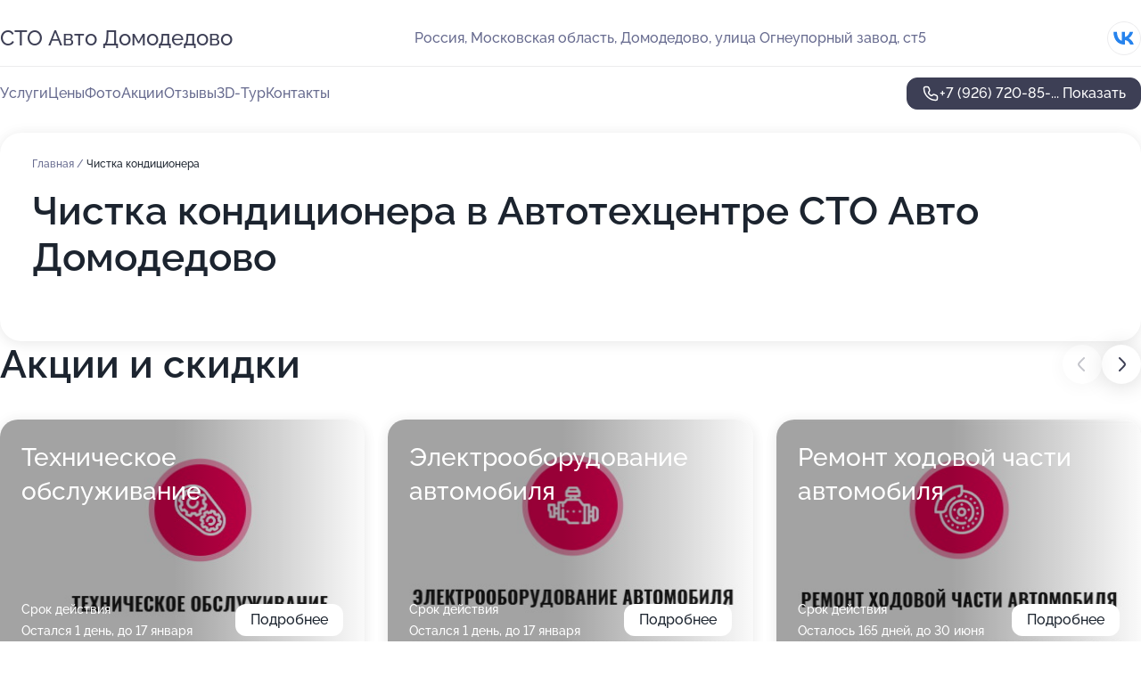

--- FILE ---
content_type: text/html; charset=utf-8
request_url: https://sto-avto-domodedovo.ru/service/chistka_konditsionera_avtomobilya/
body_size: 19459
content:
<!DOCTYPE html>
<html lang="ru">
<head>
	<meta http-equiv="Content-Type" content="text/html; charset=utf-8">
	<meta name="viewport" content="width=device-width,maximum-scale=1,initial-scale=1,user-scalable=0">
	<meta name="format-detection" content="telephone=no">
	<meta name="theme-color" content="#3D3F55">
	<meta name="description" content="Информация о&#160;Автотехцентре СТО Авто Домодедово">
	<link rel="icon" type="image/png" href="/favicon.png">

	<title>Автотехцентр СТО Авто Домодедово</title>

	<link nonce="Hvfo6wk3xLv590ZCqaCCrDUG" href="//sto-avto-domodedovo.ru/build/lego2/lego2.css?v=Evk5cQF3AgE" rel="stylesheet" >

		<script type="application/ld+json">{"@context":"http:\/\/schema.org","@type":"AutomotiveBusiness","name":"\u0410\u0432\u0442\u043e\u0442\u0435\u0445\u0446\u0435\u043d\u0442\u0440 \u0421\u0422\u041e \u0410\u0432\u0442\u043e \u0414\u043e\u043c\u043e\u0434\u0435\u0434\u043e\u0432\u043e","address":{"@type":"PostalAddress","streetAddress":"\u041c\u043e\u0441\u043a\u043e\u0432\u0441\u043a\u0430\u044f \u043e\u0431\u043b\u0430\u0441\u0442\u044c, \u0414\u043e\u043c\u043e\u0434\u0435\u0434\u043e\u0432\u043e, \u0443\u043b\u0438\u0446\u0430 \u041e\u0433\u043d\u0435\u0443\u043f\u043e\u0440\u043d\u044b\u0439 \u0437\u0430\u0432\u043e\u0434, \u0441\u04425","addressLocality":"\u041c\u043e\u0441\u043a\u0432\u0430"},"url":"https:\/\/sto-avto-domodedovo.ru\/","contactPoint":{"@type":"ContactPoint","telephone":"+7\u00a0(926)\u00a0720-85-96","contactType":"customer service","areaServed":"RU","availableLanguage":"Russian"},"sameAs":["https:\/\/vk.com\/stoavtodmd"],"image":"https:\/\/p2.zoon.ru\/preview\/Sy1vg0nhHDaEg-Hwfw4rZQ\/2400x1500x75\/1\/d\/9\/original_5dab1da610de9a1e05260244_5e990923ee513.jpg","aggregateRating":{"@type":"AggregateRating","ratingValue":4.8,"worstRating":1,"bestRating":5,"reviewCount":44}}</script>
		<script nonce="Hvfo6wk3xLv590ZCqaCCrDUG">
		window.js_base = '/js.php';
	</script>

	</head>
<body >
	 <header id="header" class="header" data-organization-id="5dab1da610de9a1e05260243">
	<div class="wrapper">
		<div class="header-container" data-uitest="lego-header-block">
			<div class="header-menu-activator" data-target="header-menu-activator">
				<span class="header-menu-activator__icon"></span>
			</div>

			<div class="header-title">
				<a href="/">					СТО Авто Домодедово
				</a>			</div>
			<div class="header-address text-3 text-secondary">Россия, Московская область, Домодедово, улица Огнеупорный завод, ст5</div>

						<div class="header-socials flex gap-8 icon icon--36" data-target="header-socials">
									<!--noindex-->
					<a href="https://vk.com/stoavtodmd" data-category="vk_group" rel="nofollow" target="_blank">
						<svg class="svg-icons-vk_group" ><use xlink:href="/build/lego2/icons.svg?v=rMPnq_M__RI#vk_group"></use></svg>
					</a>
					<!--/noindex-->
							</div>
					</div>

		<nav class="nav" data-target="header-nav" data-uitest="lego-navigation-block">
			<ul>
									<li data-target="header-services">
						<svg class="svg-icons-services" ><use xlink:href="/build/lego2/icons.svg?v=rMPnq_M__RI#services"></use></svg>
						<a data-target="header-nav-link" href="https://sto-avto-domodedovo.ru/services/" data-za="{&quot;ev_label&quot;:&quot;all_service&quot;}">Услуги</a>
					</li>
									<li data-target="header-prices">
						<svg class="svg-icons-prices" ><use xlink:href="/build/lego2/icons.svg?v=rMPnq_M__RI#prices"></use></svg>
						<a data-target="header-nav-link" href="https://sto-avto-domodedovo.ru/price/" data-za="{&quot;ev_label&quot;:&quot;price&quot;}">Цены</a>
					</li>
									<li data-target="header-photo">
						<svg class="svg-icons-photo" ><use xlink:href="/build/lego2/icons.svg?v=rMPnq_M__RI#photo"></use></svg>
						<a data-target="header-nav-link" href="https://sto-avto-domodedovo.ru/#photos" data-za="{&quot;ev_label&quot;:&quot;photos&quot;}">Фото</a>
					</li>
									<li data-target="header-offers">
						<svg class="svg-icons-offers" ><use xlink:href="/build/lego2/icons.svg?v=rMPnq_M__RI#offers"></use></svg>
						<a data-target="header-nav-link" href="https://sto-avto-domodedovo.ru/#offers" data-za="{&quot;ev_label&quot;:&quot;offer&quot;}">Акции</a>
					</li>
									<li data-target="header-reviews">
						<svg class="svg-icons-reviews" ><use xlink:href="/build/lego2/icons.svg?v=rMPnq_M__RI#reviews"></use></svg>
						<a data-target="header-nav-link" href="https://sto-avto-domodedovo.ru/#reviews" data-za="{&quot;ev_label&quot;:&quot;reviews&quot;}">Отзывы</a>
					</li>
									<li data-target="header-tour3d">
						<svg class="svg-icons-tour3d" ><use xlink:href="/build/lego2/icons.svg?v=rMPnq_M__RI#tour3d"></use></svg>
						<a data-target="header-nav-link" href="https://sto-avto-domodedovo.ru/#tour3d" data-za="{&quot;ev_label&quot;:&quot;tour3d&quot;}">3D-Тур</a>
					</li>
									<li data-target="header-contacts">
						<svg class="svg-icons-contacts" ><use xlink:href="/build/lego2/icons.svg?v=rMPnq_M__RI#contacts"></use></svg>
						<a data-target="header-nav-link" href="https://sto-avto-domodedovo.ru/#contacts" data-za="{&quot;ev_label&quot;:&quot;contacts&quot;}">Контакты</a>
					</li>
							</ul>

			<div class="header-controls">
				<div class="header-controls__wrapper">
					<a
	href="tel:+79267208596"
	class="phone-button button button--primary button--36 icon--20"
	data-phone="+7 (926) 720-85-96"
	data-za="{&quot;ev_sourceType&quot;:&quot;&quot;,&quot;ev_sourceId&quot;:&quot;5dab1da610de9a1e05260243.0114&quot;,&quot;object_type&quot;:&quot;organization&quot;,&quot;object_id&quot;:&quot;5dab1da610de9a1e05260243.0114&quot;,&quot;ev_label&quot;:&quot;premium&quot;,&quot;ev_category&quot;:&quot;phone_o_l&quot;}">
	<svg class="svg-icons-phone" ><use xlink:href="/build/lego2/icons.svg?v=rMPnq_M__RI#phone"></use></svg>
			<div data-target="show-phone-number">
			+7 (926) 720-85-...
			<span data-target="phone-button-show">Показать</span>
		</div>
	</a>


									</div>

							</div>

			<div class="header-nav-address">
									<div class="header-block flex gap-12 icon icon--36" data-target="header-socials">
													<!--noindex-->
							<a href="https://vk.com/stoavtodmd" data-category="vk_group" rel="nofollow" target="_blank">
								<svg class="svg-icons-vk_group" ><use xlink:href="/build/lego2/icons.svg?v=rMPnq_M__RI#vk_group"></use></svg>
							</a>
							<!--/noindex-->
											</div>
				
				<div class="header-block text-3 text-center text-secondary">Россия, Московская область, Домодедово, улица Огнеупорный завод, ст5</div>
			</div>
		</nav>
	</div>
</header>
<div class="header-placeholder"></div>

<div class="contacts-panel" id="contacts-panel">
	

	<div class="contacts-panel-wrapper">
								<a href="tel:+79267208596" class="contacts-panel-icon" data-phone="+7 (926) 720-85-96" data-za="{&quot;ev_sourceType&quot;:&quot;nav_panel&quot;,&quot;ev_sourceId&quot;:&quot;5dab1da610de9a1e05260243.0114&quot;,&quot;object_type&quot;:&quot;organization&quot;,&quot;object_id&quot;:&quot;5dab1da610de9a1e05260243.0114&quot;,&quot;ev_label&quot;:&quot;premium&quot;,&quot;ev_category&quot;:&quot;phone_o_l&quot;}">
				<svg class="svg-icons-phone_filled" ><use xlink:href="/build/lego2/icons.svg?v=rMPnq_M__RI#phone_filled"></use></svg>
			</a>
						</div>
</div>

<script nonce="Hvfo6wk3xLv590ZCqaCCrDUG" type="module">
	import { initContactsPanel } from '//sto-avto-domodedovo.ru/build/lego2/lego2.js?v=aBQmwV5uQB0';

	initContactsPanel(document.getElementById('contacts-panel'));
</script>


<script nonce="Hvfo6wk3xLv590ZCqaCCrDUG" type="module">
	import { initHeader } from '//sto-avto-domodedovo.ru/build/lego2/lego2.js?v=aBQmwV5uQB0';

	initHeader(document.getElementById('header'));
</script>
 	<main class="main-container">
		<div class="wrapper section-wrapper">
			<div class="service-description__wrapper">
	<section class="service-description section-block">
		<div class="page-breadcrumbs">
			<div class="breadcrumbs">
			<span>
							<a href="https://sto-avto-domodedovo.ru/">
					Главная
				</a>
						/		</span>
			<span class="active">
							Чистка кондиционера
								</span>
	</div>

		</div>
					<script nonce="Hvfo6wk3xLv590ZCqaCCrDUG" type="application/ld+json">{"@context":"http:\/\/schema.org","@type":"BreadcrumbList","itemListElement":[{"@type":"ListItem","position":1,"item":{"name":"\u0413\u043b\u0430\u0432\u043d\u0430\u044f","@id":"https:\/\/sto-avto-domodedovo.ru\/"}}]}</script>
		
		<div class="service-description-title">
			<h1 class="page-title">Чистка кондиционера в Автотехцентре СТО Авто Домодедово</h1>
			<div class="service-description-title__price">
							</div>
		</div>

		<div class="service-description__text collapse collapse--text-3">
			<div class="collapse__overflow">
				<div class="collapse__text"><p> </p></div>
			</div>
		</div>
	</section>

	</div>
<section class="offers" id="offers" data-uitest="lego-offers-block">
	<div class="section-block__title flex flex--sb">
		<h2 class="text-h2">
			Акции и скидки
		</h2>

		<div class="slider__navigation" data-target="slider-navigation">
			<button class="slider__control prev" data-target="slider-prev">
				<svg class="svg-icons-arrow" ><use xlink:href="/build/lego2/icons.svg?v=rMPnq_M__RI#arrow"></use></svg>
			</button>
			<button class="slider__control next" data-target="slider-next">
				<svg class="svg-icons-arrow" ><use xlink:href="/build/lego2/icons.svg?v=rMPnq_M__RI#arrow"></use></svg>
			</button>
		</div>
	</div>

	<div class="offers__list" data-target="slider-container">
		<div class="offers__slider swiper-wrapper">
							<div data-offer-id="67f517852b7c7ecc78075081" data-sid="67f517852b7c7ecc78075081.8968" class="offers-item swiper-slide text-white">
					<img
						class="offers-item__image"
						src="https://p0.zoon.ru/0/1/67f517852b7c7ecc78075081_67f517c9b4eba7.08047913.jpg"
						loading="lazy"
						alt="">
					<div class="offers-item__container">
						<div class="text-5">Техническое обслуживание</div>
						<div class="offers-item__bottom">
							<div>
								<div>
									Срок действия
								</div>
								<div>Остался 1 день, до 17 января</div>
							</div>
							<button class="button offers-item__button button--36">Подробнее</button>
						</div>
					</div>
				</div>
							<div data-offer-id="67f5175474130bb24309585a" data-sid="67f5175474130bb24309585a.a65e" class="offers-item swiper-slide text-white">
					<img
						class="offers-item__image"
						src="https://p1.zoon.ru/c/4/67f5175474130bb24309585a_67f517ee4f2162.21673434.jpg"
						loading="lazy"
						alt="">
					<div class="offers-item__container">
						<div class="text-5">Электрооборудование автомобиля</div>
						<div class="offers-item__bottom">
							<div>
								<div>
									Срок действия
								</div>
								<div>Остался 1 день, до 17 января</div>
							</div>
							<button class="button offers-item__button button--36">Подробнее</button>
						</div>
					</div>
				</div>
							<div data-offer-id="67f5189cea1058bf7f03f664" data-sid="67f5189cea1058bf7f03f664.0a3d" class="offers-item swiper-slide text-white">
					<img
						class="offers-item__image"
						src="https://p0.zoon.ru/6/4/67f516376512886b55045224_67f5189af39723.34832040.jpg"
						loading="lazy"
						alt="">
					<div class="offers-item__container">
						<div class="text-5">Ремонт ходовой части автомобиля</div>
						<div class="offers-item__bottom">
							<div>
								<div>
									Срок действия
								</div>
								<div>Осталось 165 дней, до 30 июня</div>
							</div>
							<button class="button offers-item__button button--36">Подробнее</button>
						</div>
					</div>
				</div>
							<div data-offer-id="67f51922cb0234939104db4c" data-sid="67f51922cb0234939104db4c.696e" class="offers-item swiper-slide text-white">
					<img
						class="offers-item__image"
						src="https://p2.zoon.ru/7/e/67f516376512886b55045224_67f51917b09fb3.05104828.jpg"
						loading="lazy"
						alt="">
					<div class="offers-item__container">
						<div class="text-5">Восстановление и ремонт фургонов</div>
						<div class="offers-item__bottom">
							<div>
								<div>
									Срок действия
								</div>
								<div>Осталось 135 дней, до 31 мая</div>
							</div>
							<button class="button offers-item__button button--36">Подробнее</button>
						</div>
					</div>
				</div>
							<div data-offer-id="67f5195ce6fe4245240d3108" data-sid="67f5195ce6fe4245240d3108.8796" class="offers-item swiper-slide text-white">
					<img
						class="offers-item__image"
						src="https://p0.zoon.ru/5/a/67f516376512886b55045224_67f519522ad4e7.43858992.jpg"
						loading="lazy"
						alt="">
					<div class="offers-item__container">
						<div class="text-5">Диагностика автомобиля</div>
						<div class="offers-item__bottom">
							<div>
								<div>
									Срок действия
								</div>
								<div>Осталось 104 дня, до 30 апреля</div>
							</div>
							<button class="button offers-item__button button--36">Подробнее</button>
						</div>
					</div>
				</div>
											</div>

		<div class="slider__pagination" data-target="slider-pagination"></div>
	</div>
</section>
<script nonce="Hvfo6wk3xLv590ZCqaCCrDUG" type="module">
	import { initOffers } from '//sto-avto-domodedovo.ru/build/lego2/lego2.js?v=aBQmwV5uQB0';

	const node = document.getElementById('offers');

	initOffers(node, { organizationId: '5dab1da610de9a1e05260243' });
</script>
<section class="photo-section" id="photos" data-uitest="lego-gallery-block">
	<div class="section-block__title flex flex--sb">
		<h2 class="text-h2">Фотогалерея</h2>

					<div class="slider__navigation" data-target="slider-navigation">
				<button class="slider__control prev" data-target="slider-prev">
					<svg class="svg-icons-arrow" ><use xlink:href="/build/lego2/icons.svg?v=rMPnq_M__RI#arrow"></use></svg>
				</button>
				<button class="slider__control next" data-target="slider-next">
					<svg class="svg-icons-arrow" ><use xlink:href="/build/lego2/icons.svg?v=rMPnq_M__RI#arrow"></use></svg>
				</button>
			</div>
			</div>

	<div class="section-block__slider" data-target="slider-container" data-total="25" data-owner-type="organization" data-owner-id="5dab1da610de9a1e05260243">
		<div class="photo-section__slider swiper-wrapper">
						<div class="photo-section__slide swiper-slide" data-id="5e99092414803739661223e1" data-target="photo-slide-item" data-index="0">
				<img src="https://p2.zoon.ru/preview/eiqjv-KhLS5AaBQysqqcAQ/1280x720x85/1/d/9/original_5dab1da610de9a1e05260244_5e990923ee513.jpg" loading="lazy" alt="">
			</div>
						<div class="photo-section__slide swiper-slide" data-id="5e9909970b69aa65bd53a8a6" data-target="photo-slide-item" data-index="1">
				<img src="https://p1.zoon.ru/preview/Q_SRm1WPdxZuHKp0lmdhZw/1280x720x85/1/6/c/original_5dab1da610de9a1e05260244_5e9909970d74a.jpg" loading="lazy" alt="">
			</div>
						<div class="photo-section__slide swiper-slide" data-id="5e9908cd7996d83e192acfac" data-target="photo-slide-item" data-index="2">
				<img src="https://p0.zoon.ru/preview/p9lX4ylZjfHUE-oh0r50tg/1280x720x85/1/d/1/original_5dab1da610de9a1e05260244_5e9908cd09993.jpg" loading="lazy" alt="">
			</div>
						<div class="photo-section__slide swiper-slide" data-id="5e990858116f99788e14dcc4" data-target="photo-slide-item" data-index="3">
				<img src="https://p0.zoon.ru/preview/CKng2DdM036SGTxrF-r6wA/1280x720x85/1/8/d/original_5dab1da610de9a1e05260244_5e990856ef5b2.jpg" loading="lazy" alt="">
			</div>
						<div class="photo-section__slide swiper-slide" data-id="5e990a780b69aa65bd53a8a8" data-target="photo-slide-item" data-index="4">
				<img src="https://p1.zoon.ru/preview/Q82Y7QTynZEqcKpL-rBDxg/1280x720x85/1/1/8/original_5dab1da610de9a1e05260244_5e990a7845e54.jpg" loading="lazy" alt="">
			</div>
						<div class="photo-section__slide swiper-slide" data-id="5e990aa84ff5334a8b43d448" data-target="photo-slide-item" data-index="5">
				<img src="https://p2.zoon.ru/preview/t99pargVFw4cLXK2tchs7Q/1280x720x85/1/a/3/original_5dab1da610de9a1e05260244_5e990aa7e900f.jpg" loading="lazy" alt="">
			</div>
						<div class="photo-section__slide swiper-slide" data-id="5e99070e96cb8238dd48dce7" data-target="photo-slide-item" data-index="6">
				<img src="https://p2.zoon.ru/preview/3iVoLo9HoLrjhCHTD8waiA/1280x720x85/1/c/8/original_5dab1da610de9a1e05260244_5e99070e93e70.jpg" loading="lazy" alt="">
			</div>
						<div class="photo-section__slide swiper-slide" data-id="5e990d64ed0ddb31572a0bb7" data-target="photo-slide-item" data-index="7">
				<img src="https://p0.zoon.ru/preview/Itr_ilUEwECg-6nig1EL7Q/1280x720x85/1/2/f/original_5dab1da610de9a1e05260244_5e990d6491607.jpg" loading="lazy" alt="">
			</div>
						<div class="photo-section__slide swiper-slide" data-id="5e990a5c5229d31fa030d089" data-target="photo-slide-item" data-index="8">
				<img src="https://p1.zoon.ru/preview/APzI3Jt5pg93rrmyu0sWiQ/1280x720x85/1/4/3/original_5dab1da610de9a1e05260244_5e990a5c3f015.jpg" loading="lazy" alt="">
			</div>
						<div class="photo-section__slide swiper-slide" data-id="5e9909dd46ff89388b45f3f4" data-target="photo-slide-item" data-index="9">
				<img src="https://p2.zoon.ru/preview/JafqupHFSj51PS2Ieb3ZTw/1280x720x85/1/d/0/original_5dab1da610de9a1e05260244_5e9909dd0a689.jpg" loading="lazy" alt="">
			</div>
						<div class="photo-section__slide swiper-slide" data-id="5e990b5dd597af3a52553d6b" data-target="photo-slide-item" data-index="10">
				<img src="https://p0.zoon.ru/preview/xBjoNKNN6TaZ3ZZsGVvLMA/1280x720x85/1/4/6/original_5dab1da610de9a1e05260244_5e990b5d43fa4.jpg" loading="lazy" alt="">
			</div>
						<div class="photo-section__slide swiper-slide" data-id="5e99084894a396410c029575" data-target="photo-slide-item" data-index="11">
				<img src="https://p2.zoon.ru/preview/Qk9oVVOKyIyZYyoRFXJY-Q/1280x720x85/1/b/a/original_5dab1da610de9a1e05260244_5e9908481f1ea.jpg" loading="lazy" alt="">
			</div>
						<div class="photo-section__slide swiper-slide" data-id="5e990b2f071b0c4d3f2d3bcb" data-target="photo-slide-item" data-index="12">
				<img src="https://p1.zoon.ru/preview/4Lp1oq_dED9y5NouORw06g/1280x720x85/1/c/5/original_5dab1da610de9a1e05260244_5e990b2ecd534.jpg" loading="lazy" alt="">
			</div>
						<div class="photo-section__slide swiper-slide" data-id="5e9909aa4e708b076810d2be" data-target="photo-slide-item" data-index="13">
				<img src="https://p2.zoon.ru/preview/WNf0Hc9vmLWJouIUMqWj6g/1280x720x85/1/e/4/original_5dab1da610de9a1e05260244_5e9909aac3a49.jpg" loading="lazy" alt="">
			</div>
						<div class="photo-section__slide swiper-slide" data-id="5e9908fba900525ed8120bee" data-target="photo-slide-item" data-index="14">
				<img src="https://p1.zoon.ru/preview/Y8HvFwJG9UwBbcn_3awe6g/1280x720x85/1/f/f/original_5dab1da610de9a1e05260244_5e9908faee70d.jpg" loading="lazy" alt="">
			</div>
						<div class="photo-section__slide swiper-slide" data-id="5e990826209c9c205d149d09" data-target="photo-slide-item" data-index="15">
				<img src="https://p0.zoon.ru/preview/VLnPYsHANTPXfgiBugqAqQ/1280x720x85/1/6/7/original_5dab1da610de9a1e05260244_5e9908262018b.jpg" loading="lazy" alt="">
			</div>
						<div class="photo-section__slide swiper-slide" data-id="5e990b8fd597af3a52553d6d" data-target="photo-slide-item" data-index="16">
				<img src="https://p0.zoon.ru/preview/NLsAUFkAneswcS1eaJwR-A/1280x720x85/1/0/0/original_5dab1da610de9a1e05260244_5e990b8eee0aa.jpg" loading="lazy" alt="">
			</div>
						<div class="photo-section__slide swiper-slide" data-id="5e990c0248e8da3a457b5f2a" data-target="photo-slide-item" data-index="17">
				<img src="https://p2.zoon.ru/preview/0mAZGAhKOQZkjPvu__k3Bw/1280x720x85/1/6/c/original_5dab1da610de9a1e05260244_5e990c025e6f7.jpg" loading="lazy" alt="">
			</div>
						<div class="photo-section__slide swiper-slide" data-id="5e9906f294a396410c029573" data-target="photo-slide-item" data-index="18">
				<img src="https://p0.zoon.ru/preview/yRikYZnneDzd4kxcKsb12w/1280x720x85/1/5/a/original_5dab1da610de9a1e05260244_5e9906f269a26.jpg" loading="lazy" alt="">
			</div>
						<div class="photo-section__slide swiper-slide" data-id="5e990d07ed0ddb31572a0bb5" data-target="photo-slide-item" data-index="19">
				<img src="https://p2.zoon.ru/preview/GISRjKaaGK6aDpH01xdbbQ/1280x720x85/1/c/1/original_5dab1da610de9a1e05260244_5e990d07b501b.jpg" loading="lazy" alt="">
			</div>
						<div class="photo-section__slide swiper-slide" data-id="5e990c494e708b076810d2ca" data-target="photo-slide-item" data-index="20">
				<img src="https://p1.zoon.ru/preview/KssMU1Q1s29c8xI2ksDoMw/1280x720x85/1/5/0/original_5dab1da610de9a1e05260244_5e990c4987e0a.jpg" loading="lazy" alt="">
			</div>
						<div class="photo-section__slide swiper-slide" data-id="5e990c182ab6e82ac9365ffa" data-target="photo-slide-item" data-index="21">
				<img src="https://p0.zoon.ru/preview/86nQrGVrg4dhBgyN9aSLiQ/1280x720x85/1/c/1/original_5dab1da610de9a1e05260244_5e990c17d23fc.jpg" loading="lazy" alt="">
			</div>
						<div class="photo-section__slide swiper-slide" data-id="5e99071546ff89388b45f3e8" data-target="photo-slide-item" data-index="22">
				<img src="https://p0.zoon.ru/preview/pJUE5xwKaCUyZi0jpH5Llg/1280x720x85/1/d/2/original_5dab1da610de9a1e05260244_5e99071586de7.jpg" loading="lazy" alt="">
			</div>
						<div class="photo-section__slide swiper-slide" data-id="5e990cb714803739661223f4" data-target="photo-slide-item" data-index="23">
				<img src="https://p0.zoon.ru/preview/xAimR-ZDiLDF2x69Y9szOw/1280x720x85/1/6/3/original_5dab1da610de9a1e05260244_5e990cb77c513.jpg" loading="lazy" alt="">
			</div>
						<div class="photo-section__slide swiper-slide" data-id="5e990cc4f9f9b760f31843fb" data-target="photo-slide-item" data-index="24">
				<img src="https://p2.zoon.ru/preview/tvbO-wIC6sCr16gu4XsjEg/1280x720x85/1/4/7/original_5dab1da610de9a1e05260244_5e990cc472838.jpg" loading="lazy" alt="">
			</div>
					</div>
	</div>

	<div class="slider__pagination" data-target="slider-pagination"></div>
</section>

<script nonce="Hvfo6wk3xLv590ZCqaCCrDUG" type="module">
	import { initPhotos } from '//sto-avto-domodedovo.ru/build/lego2/lego2.js?v=aBQmwV5uQB0';

	const node = document.getElementById('photos');
	initPhotos(node);
</script>
<section class="reviews-section section-block" id="reviews" data-uitest="lego-reviews-block">
	<div class="section-block__title flex flex--sb">
		<h2 class="text-h2">
			Отзывы
		</h2>

				<div class="slider__navigation" data-target="slider-navigation">
			<button class="slider__control prev" data-target="slider-prev">
				<svg class="svg-icons-arrow" ><use xlink:href="/build/lego2/icons.svg?v=rMPnq_M__RI#arrow"></use></svg>
			</button>
			<button class="slider__control next" data-target="slider-next">
				<svg class="svg-icons-arrow" ><use xlink:href="/build/lego2/icons.svg?v=rMPnq_M__RI#arrow"></use></svg>
			</button>
		</div>
			</div>

	<div class="reviews-section__list" data-target="slider-container">
		<div class="reviews-section__slider swiper-wrapper" data-target="review-section-slides">
							<div
	class="reviews-section-item swiper-slide "
	data-id="696213145788a67dae00b144"
	data-owner-id="5dab1da610de9a1e05260243"
	data-target="review">
	<div  class="flex flex--center-y gap-12">
		<div class="reviews-section-item__avatar">
										<svg class="svg-icons-user" ><use xlink:href="/build/lego2/icons.svg?v=rMPnq_M__RI#user"></use></svg>
					</div>
		<div class="reviews-section-item__head">
			<div class="reviews-section-item__head-top flex flex--center-y gap-16">
				<div class="flex flex--center-y gap-8">
										<div class="stars stars--16" style="--rating: 5">
						<div class="stars__rating">
							<div class="stars stars--filled"></div>
						</div>
					</div>
					<div class="reviews-section-item__mark text-3">
						5,0
					</div>
				</div>
											</div>

			<div class="reviews-section-item__name text-3 fade">
				Игнат Горшков
			</div>
		</div>
	</div>
					<div class="reviews-section-item__descr collapse collapse--text-2 mt-8">
			<div class="collapse__overflow">
				<div class="collapse__text">
																<div>
							<span class="reviews-section-item__text-title">Преимущества:</span> Хорошое с т о всë быстро
						</div>
																<div>
							<span class="reviews-section-item__text-title">Недостатки:</span> Нету всë идеально
						</div>
																<div>
							<span class="reviews-section-item__text-title">Комментарий:</span>
							Всë идеально быстро и хорошо всë починили
						</div>
									</div>
			</div>
		</div>
			<div class="reviews-section-item__date text-2 text-secondary mt-8">
		10 января 2026 Отзыв взят с сайта Zoon.ru
	</div>
</div>

							<div
	class="reviews-section-item swiper-slide "
	data-id="69564346f502306b260052fe"
	data-owner-id="5dab1da610de9a1e05260243"
	data-target="review">
	<div  class="flex flex--center-y gap-12">
		<div class="reviews-section-item__avatar">
										<svg class="svg-icons-user" ><use xlink:href="/build/lego2/icons.svg?v=rMPnq_M__RI#user"></use></svg>
					</div>
		<div class="reviews-section-item__head">
			<div class="reviews-section-item__head-top flex flex--center-y gap-16">
				<div class="flex flex--center-y gap-8">
										<div class="stars stars--16" style="--rating: 5">
						<div class="stars__rating">
							<div class="stars stars--filled"></div>
						</div>
					</div>
					<div class="reviews-section-item__mark text-3">
						5,0
					</div>
				</div>
											</div>

			<div class="reviews-section-item__name text-3 fade">
				Геворг
			</div>
		</div>
	</div>
					<div class="reviews-section-item__descr collapse collapse--text-2 mt-8">
			<div class="collapse__overflow">
				<div class="collapse__text">
					Здравствуйте  умения  машина ваз 2107 кузов ремонт надо будет делать?
				</div>
			</div>
		</div>
			<div class="reviews-section-item__date text-2 text-secondary mt-8">
		1 января 2026 Отзыв взят с сайта Zoon.ru
	</div>
</div>

							<div
	class="reviews-section-item swiper-slide "
	data-id="68c2c44cdc1e0688500041e6"
	data-owner-id="5dab1da610de9a1e05260243"
	data-target="review">
	<div  class="flex flex--center-y gap-12">
		<div class="reviews-section-item__avatar">
										<svg class="svg-icons-user" ><use xlink:href="/build/lego2/icons.svg?v=rMPnq_M__RI#user"></use></svg>
					</div>
		<div class="reviews-section-item__head">
			<div class="reviews-section-item__head-top flex flex--center-y gap-16">
				<div class="flex flex--center-y gap-8">
										<div class="stars stars--16" style="--rating: 5">
						<div class="stars__rating">
							<div class="stars stars--filled"></div>
						</div>
					</div>
					<div class="reviews-section-item__mark text-3">
						5,0
					</div>
				</div>
											</div>

			<div class="reviews-section-item__name text-3 fade">
				Вова
			</div>
		</div>
	</div>
					<div class="reviews-section-item__descr collapse collapse--text-2 mt-8">
			<div class="collapse__overflow">
				<div class="collapse__text">
																										<div>
							<span class="reviews-section-item__text-title">Комментарий:</span>
							Реставрировал здесь старый семейный Москвич. Сделали из него настоящую конфетку)) И подкинули идею насчет Осаго, оформить через сравни-ру, т.к. многие конторы носы воротят - машина древняя, видите ли.
						</div>
									</div>
			</div>
		</div>
			<div class="reviews-section-item__date text-2 text-secondary mt-8">
		11 сентября 2025 Отзыв взят с сайта Zoon.ru
	</div>
</div>

							<div
	class="reviews-section-item swiper-slide "
	data-id="6744a852ead4f277580dcf9e"
	data-owner-id="5dab1da610de9a1e05260243"
	data-target="review">
	<div  class="flex flex--center-y gap-12">
		<div class="reviews-section-item__avatar">
										<svg class="svg-icons-user" ><use xlink:href="/build/lego2/icons.svg?v=rMPnq_M__RI#user"></use></svg>
					</div>
		<div class="reviews-section-item__head">
			<div class="reviews-section-item__head-top flex flex--center-y gap-16">
				<div class="flex flex--center-y gap-8">
										<div class="stars stars--16" style="--rating: 5">
						<div class="stars__rating">
							<div class="stars stars--filled"></div>
						</div>
					</div>
					<div class="reviews-section-item__mark text-3">
						5,0
					</div>
				</div>
											</div>

			<div class="reviews-section-item__name text-3 fade">
				Александр
			</div>
		</div>
	</div>
					<div class="reviews-section-item__descr collapse collapse--text-2 mt-8">
			<div class="collapse__overflow">
				<div class="collapse__text">
					Отличная команда профессионалов знающих своё дело. В этом техцентре ремонтировал авто после аварии(пострадала передняя часть). Автомобиль был отремонтирован в короткий срок. Все работы, от дефектовки  и закупки деталей, до подгона зазоров и подбора краски-всё выполнено на отлично.Вся организация ремонта от приёма до закрытия заказ-наряда очень прозрачна. Администрация всегда на связи, готова пойти на встречу. На любом этапе можно поинтересоваться ходом работ.
И как результат-машина как только что из салона. Администрации СТО выражаю огромную благодарность за ремонт.
Всем рекомендую данный сервис.
				</div>
			</div>
		</div>
			<div class="reviews-section-item__date text-2 text-secondary mt-8">
		25 ноября 2024 Отзыв взят с сайта Zoon.ru
	</div>
</div>

							<div
	class="reviews-section-item swiper-slide reviews-section-item--with-photo"
	data-id="663dce230284c9f71909348f"
	data-owner-id="5dab1da610de9a1e05260243"
	data-target="review">
	<div  class="flex flex--center-y gap-12">
		<div class="reviews-section-item__avatar">
										<svg class="svg-icons-user" ><use xlink:href="/build/lego2/icons.svg?v=rMPnq_M__RI#user"></use></svg>
					</div>
		<div class="reviews-section-item__head">
			<div class="reviews-section-item__head-top flex flex--center-y gap-16">
				<div class="flex flex--center-y gap-8">
										<div class="stars stars--16" style="--rating: 1">
						<div class="stars__rating">
							<div class="stars stars--filled"></div>
						</div>
					</div>
					<div class="reviews-section-item__mark text-3">
						1,0
					</div>
				</div>
											</div>

			<div class="reviews-section-item__name text-3 fade">
				Светлана
			</div>
		</div>
	</div>
					<div class="reviews-section-item__descr collapse collapse--text-2 mt-8">
			<div class="collapse__overflow">
				<div class="collapse__text">
					Искала компанию для проведения планового ежегодного ТО. По отзывам наткнулась на СТО Авто. Загуглила... На странице, в режиме работы НЕ прописаны нерабочие дни. 
На звонок отвечает голосовой помощник, задаёт кучу ненужных вопросов. Вчера, оставляла заявку перезвонить для согласования времени для визита....в итоге, звонка нет и нет никакой обратной связи (даже 99% уверена, что помощник не передал сообщение).
Сейчас звоню (в режиме работы указано, что с 9:00 начала рабочего дня). Как думаете, на кого наткнулась??!!? О да, вы правы, опять на голосового помощника. Попросила соединить с человеком для записи на то. А он вновь заладил одну и туже пластинку.
Холатно!!

Бесплатный совет! Если не вносите коррективы в режим работы, запишите голосовое сообщение на входящие звонки, в какие дни компания не работает!
				</div>
			</div>
		</div>
								<div class="reviews-section-item__slider" data-target="reviews-section-item-slider">
			<div data-target="slider-container">
				<div class="reviews-section__slider swiper-wrapper">
											<div class="reviews-section-item__slide swiper-slide">
							<img src="https://p2.zoon.ru/preview/92tH9-Yo1XOjZlxA_3_gzA/98x98x90/1/1/e/663dc9eb3d439573d30fb476_663dc9eb677061.60836523.jpg" loading="lazy" alt="">
						</div>
									</div>
			</div>
					</div>
		<div class="reviews-section-item__date text-2 text-secondary mt-8">
		10 мая 2024 Отзыв взят с сайта Zoon.ru
	</div>
</div>

							<div
	class="reviews-section-item swiper-slide "
	data-id="65fd6a70f96cc6abf30a01c8"
	data-owner-id="5dab1da610de9a1e05260243"
	data-target="review">
	<div  class="flex flex--center-y gap-12">
		<div class="reviews-section-item__avatar">
										<svg class="svg-icons-user" ><use xlink:href="/build/lego2/icons.svg?v=rMPnq_M__RI#user"></use></svg>
					</div>
		<div class="reviews-section-item__head">
			<div class="reviews-section-item__head-top flex flex--center-y gap-16">
				<div class="flex flex--center-y gap-8">
										<div class="stars stars--16" style="--rating: 5">
						<div class="stars__rating">
							<div class="stars stars--filled"></div>
						</div>
					</div>
					<div class="reviews-section-item__mark text-3">
						5,0
					</div>
				</div>
											</div>

			<div class="reviews-section-item__name text-3 fade">
				Виктор Дворников
			</div>
		</div>
	</div>
					<div class="reviews-section-item__descr collapse collapse--text-2 mt-8">
			<div class="collapse__overflow">
				<div class="collapse__text">
																<div>
							<span class="reviews-section-item__text-title">Преимущества:</span> Профессиональность электронщика.
						</div>
																<div>
							<span class="reviews-section-item__text-title">Недостатки:</span> Нет
						</div>
																<div>
							<span class="reviews-section-item__text-title">Комментарий:</span>
							Моя Шкода Октавия в один прекрасный момент перестала заводиться, отказал иммобилайзер. Выездная техпомощь (автоэлектрика) проблему не решила. Выбрал по рейтингу эту фирму, договорился и привёз к ним автомобиль на эвакуаторе. За короткое время иммобилайзер был восстановлен. Благодарю технический персонал за работу.
						</div>
									</div>
			</div>
		</div>
			<div class="reviews-section-item__date text-2 text-secondary mt-8">
		22 марта 2024 Отзыв взят с сайта Zoon.ru
	</div>
</div>

							<div
	class="reviews-section-item swiper-slide "
	data-id="63fd74de4fc6f976cd02c350"
	data-owner-id="5dab1da610de9a1e05260243"
	data-target="review">
	<div  class="flex flex--center-y gap-12">
		<div class="reviews-section-item__avatar">
										<svg class="svg-icons-user" ><use xlink:href="/build/lego2/icons.svg?v=rMPnq_M__RI#user"></use></svg>
					</div>
		<div class="reviews-section-item__head">
			<div class="reviews-section-item__head-top flex flex--center-y gap-16">
				<div class="flex flex--center-y gap-8">
										<div class="stars stars--16" style="--rating: 5">
						<div class="stars__rating">
							<div class="stars stars--filled"></div>
						</div>
					</div>
					<div class="reviews-section-item__mark text-3">
						5,0
					</div>
				</div>
											</div>

			<div class="reviews-section-item__name text-3 fade">
				Ирина Дроздова
			</div>
		</div>
	</div>
					<div class="reviews-section-item__descr collapse collapse--text-2 mt-8">
			<div class="collapse__overflow">
				<div class="collapse__text">
																										<div>
							<span class="reviews-section-item__text-title">Комментарий:</span>
							Первый раз обращались на эту СТО перед началом лета - нужно было проверить кондиционер на хонде. Нормально дозаправили, все лето работал без проблем. Вот неделю назад воспользовались новой услугой этого СТО - сделали антикоррозийную обработку моей машинки. Быстро, качественно и по ценам вполне приемлемо. Заодно поменяли масла и фильтры. Хорошо все сделали
						</div>
									</div>
			</div>
		</div>
			<div class="reviews-section-item__date text-2 text-secondary mt-8">
		28 февраля 2023 Отзыв взят с сайта Zoon.ru
	</div>
</div>

							<div
	class="reviews-section-item swiper-slide "
	data-id="63e549b93cc90c81f609c7d3"
	data-owner-id="5dab1da610de9a1e05260243"
	data-target="review">
	<div  class="flex flex--center-y gap-12">
		<div class="reviews-section-item__avatar">
										<svg class="svg-icons-user" ><use xlink:href="/build/lego2/icons.svg?v=rMPnq_M__RI#user"></use></svg>
					</div>
		<div class="reviews-section-item__head">
			<div class="reviews-section-item__head-top flex flex--center-y gap-16">
				<div class="flex flex--center-y gap-8">
										<div class="stars stars--16" style="--rating: 5">
						<div class="stars__rating">
							<div class="stars stars--filled"></div>
						</div>
					</div>
					<div class="reviews-section-item__mark text-3">
						5,0
					</div>
				</div>
											</div>

			<div class="reviews-section-item__name text-3 fade">
				Андрей
			</div>
		</div>
	</div>
					<div class="reviews-section-item__descr collapse collapse--text-2 mt-8">
			<div class="collapse__overflow">
				<div class="collapse__text">
					Персонал вежливый, работает оперативно, мы с ними поговорили о разном. Они все сделали в течение дня, сейчас все прекрасно работает.
				</div>
			</div>
		</div>
			<div class="reviews-section-item__date text-2 text-secondary mt-8">
		9 февраля 2023 Отзыв взят с сайта Zoon.ru
	</div>
</div>

							<div
	class="reviews-section-item swiper-slide "
	data-id="63e3fc6ed907ef25820dc77b"
	data-owner-id="5dab1da610de9a1e05260243"
	data-target="review">
	<div  class="flex flex--center-y gap-12">
		<div class="reviews-section-item__avatar">
										<svg class="svg-icons-user" ><use xlink:href="/build/lego2/icons.svg?v=rMPnq_M__RI#user"></use></svg>
					</div>
		<div class="reviews-section-item__head">
			<div class="reviews-section-item__head-top flex flex--center-y gap-16">
				<div class="flex flex--center-y gap-8">
										<div class="stars stars--16" style="--rating: 5">
						<div class="stars__rating">
							<div class="stars stars--filled"></div>
						</div>
					</div>
					<div class="reviews-section-item__mark text-3">
						5,0
					</div>
				</div>
											</div>

			<div class="reviews-section-item__name text-3 fade">
				Надежда Копылова
			</div>
		</div>
	</div>
					<div class="reviews-section-item__descr collapse collapse--text-2 mt-8">
			<div class="collapse__overflow">
				<div class="collapse__text">
					Хочу выразить огромную благодарность  всему коллективу Сто Авто за качественный ремонт моего автомобиля !! Вежливость, оперативность, ответственность,готовность помочь - вот те качества, которые отличают данный техцентр от других!Результат выполненного ремонта превзошёл все мои ожидания!!!
				</div>
			</div>
		</div>
			<div class="reviews-section-item__date text-2 text-secondary mt-8">
		8 февраля 2023 Отзыв взят с сайта Zoon.ru
	</div>
</div>

							<div
	class="reviews-section-item swiper-slide "
	data-id="63e26772c8b2881f4a0b6b4f"
	data-owner-id="5dab1da610de9a1e05260243"
	data-target="review">
	<div  class="flex flex--center-y gap-12">
		<div class="reviews-section-item__avatar">
										<svg class="svg-icons-user" ><use xlink:href="/build/lego2/icons.svg?v=rMPnq_M__RI#user"></use></svg>
					</div>
		<div class="reviews-section-item__head">
			<div class="reviews-section-item__head-top flex flex--center-y gap-16">
				<div class="flex flex--center-y gap-8">
										<div class="stars stars--16" style="--rating: 5">
						<div class="stars__rating">
							<div class="stars stars--filled"></div>
						</div>
					</div>
					<div class="reviews-section-item__mark text-3">
						5,0
					</div>
				</div>
											</div>

			<div class="reviews-section-item__name text-3 fade">
				Сергей
			</div>
		</div>
	</div>
					<div class="reviews-section-item__descr collapse collapse--text-2 mt-8">
			<div class="collapse__overflow">
				<div class="collapse__text">
					Меня устраивает обслуживание, то, как мастера оперативно решают все вопросы, подбирают запчасти, которые соответствуют цене и качеству, работу по времени не тянут. В последний раз мне заменили пыльник шруса и задние тормозные диски. Большое спасибо Павлу!
				</div>
			</div>
		</div>
			<div class="reviews-section-item__date text-2 text-secondary mt-8">
		7 февраля 2023 Отзыв взят с сайта Zoon.ru
	</div>
</div>

							<div
	class="reviews-section-item swiper-slide "
	data-id="63d94dc24164b53c1a04bd3f"
	data-owner-id="5dab1da610de9a1e05260243"
	data-target="review">
	<div  class="flex flex--center-y gap-12">
		<div class="reviews-section-item__avatar">
										<svg class="svg-icons-user" ><use xlink:href="/build/lego2/icons.svg?v=rMPnq_M__RI#user"></use></svg>
					</div>
		<div class="reviews-section-item__head">
			<div class="reviews-section-item__head-top flex flex--center-y gap-16">
				<div class="flex flex--center-y gap-8">
										<div class="stars stars--16" style="--rating: 5">
						<div class="stars__rating">
							<div class="stars stars--filled"></div>
						</div>
					</div>
					<div class="reviews-section-item__mark text-3">
						5,0
					</div>
				</div>
											</div>

			<div class="reviews-section-item__name text-3 fade">
				Андрей
			</div>
		</div>
	</div>
					<div class="reviews-section-item__descr collapse collapse--text-2 mt-8">
			<div class="collapse__overflow">
				<div class="collapse__text">
					Мастера молодцы, открыли водительскую дверь всё сделали, сейчас всё работает. Обратился, потому что она замёрзла, заклинило замок.
				</div>
			</div>
		</div>
			<div class="reviews-section-item__date text-2 text-secondary mt-8">
		31 января 2023 Отзыв взят с сайта Zoon.ru
	</div>
</div>

							<div
	class="reviews-section-item swiper-slide "
	data-id="63d91329d1cf781ed40a43b9"
	data-owner-id="5dab1da610de9a1e05260243"
	data-target="review">
	<div  class="flex flex--center-y gap-12">
		<div class="reviews-section-item__avatar">
										<svg class="svg-icons-user" ><use xlink:href="/build/lego2/icons.svg?v=rMPnq_M__RI#user"></use></svg>
					</div>
		<div class="reviews-section-item__head">
			<div class="reviews-section-item__head-top flex flex--center-y gap-16">
				<div class="flex flex--center-y gap-8">
										<div class="stars stars--16" style="--rating: 5">
						<div class="stars__rating">
							<div class="stars stars--filled"></div>
						</div>
					</div>
					<div class="reviews-section-item__mark text-3">
						5,0
					</div>
				</div>
											</div>

			<div class="reviews-section-item__name text-3 fade">
				Марина
			</div>
		</div>
	</div>
					<div class="reviews-section-item__descr collapse collapse--text-2 mt-8">
			<div class="collapse__overflow">
				<div class="collapse__text">
					Приехала, приняли вовремя, мастер посмотрел, всё оценил. Неисправность устранена, всё было сделано очень хорошо. Мне провели диагностику Мицубиши, выдали диагностическую карту. Ранее после аварии отремонтировали Пежо, у меня о сервисе остались неплохие впечатление, поэтому с другой машиной обратилась тоже.
				</div>
			</div>
		</div>
			<div class="reviews-section-item__date text-2 text-secondary mt-8">
		31 января 2023 Отзыв взят с сайта Zoon.ru
	</div>
</div>

							<div
	class="reviews-section-item swiper-slide "
	data-id="63d407c29a7216c82800c669"
	data-owner-id="5dab1da610de9a1e05260243"
	data-target="review">
	<div  class="flex flex--center-y gap-12">
		<div class="reviews-section-item__avatar">
										<svg class="svg-icons-user" ><use xlink:href="/build/lego2/icons.svg?v=rMPnq_M__RI#user"></use></svg>
					</div>
		<div class="reviews-section-item__head">
			<div class="reviews-section-item__head-top flex flex--center-y gap-16">
				<div class="flex flex--center-y gap-8">
										<div class="stars stars--16" style="--rating: 5">
						<div class="stars__rating">
							<div class="stars stars--filled"></div>
						</div>
					</div>
					<div class="reviews-section-item__mark text-3">
						5,0
					</div>
				</div>
											</div>

			<div class="reviews-section-item__name text-3 fade">
				Оксана
			</div>
		</div>
	</div>
					<div class="reviews-section-item__descr collapse collapse--text-2 mt-8">
			<div class="collapse__overflow">
				<div class="collapse__text">
					Мне заменяли и красили два передних крыла. Машина у меня старенькая, ребята намучились, но не бросили мою тарантайку и сделали все красиво.
				</div>
			</div>
		</div>
			<div class="reviews-section-item__date text-2 text-secondary mt-8">
		27 января 2023 Отзыв взят с сайта Zoon.ru
	</div>
</div>

							<div
	class="reviews-section-item swiper-slide "
	data-id="63d1cd0d31863cfdc008f1e4"
	data-owner-id="5dab1da610de9a1e05260243"
	data-target="review">
	<div  class="flex flex--center-y gap-12">
		<div class="reviews-section-item__avatar">
										<svg class="svg-icons-user" ><use xlink:href="/build/lego2/icons.svg?v=rMPnq_M__RI#user"></use></svg>
					</div>
		<div class="reviews-section-item__head">
			<div class="reviews-section-item__head-top flex flex--center-y gap-16">
				<div class="flex flex--center-y gap-8">
										<div class="stars stars--16" style="--rating: 5">
						<div class="stars__rating">
							<div class="stars stars--filled"></div>
						</div>
					</div>
					<div class="reviews-section-item__mark text-3">
						5,0
					</div>
				</div>
											</div>

			<div class="reviews-section-item__name text-3 fade">
				Игорь
			</div>
		</div>
	</div>
					<div class="reviews-section-item__descr collapse collapse--text-2 mt-8">
			<div class="collapse__overflow">
				<div class="collapse__text">
					Еще и завтра буду в сервисе! Придраться не к чему! Услугу оказали в полном объеме и без каких-либо косяков. Мне выполнили замену масла и тормозных колодок. Сотрудники общались дружелюбно и вежливо, выполняли работы без задержек, достаточно быстро.
				</div>
			</div>
		</div>
			<div class="reviews-section-item__date text-2 text-secondary mt-8">
		26 января 2023 Отзыв взят с сайта Zoon.ru
	</div>
</div>

							<div
	class="reviews-section-item swiper-slide "
	data-id="63a44b720df94fadf90d8aa5"
	data-owner-id="5dab1da610de9a1e05260243"
	data-target="review">
	<div  class="flex flex--center-y gap-12">
		<div class="reviews-section-item__avatar">
										<svg class="svg-icons-user" ><use xlink:href="/build/lego2/icons.svg?v=rMPnq_M__RI#user"></use></svg>
					</div>
		<div class="reviews-section-item__head">
			<div class="reviews-section-item__head-top flex flex--center-y gap-16">
				<div class="flex flex--center-y gap-8">
										<div class="stars stars--16" style="--rating: 5">
						<div class="stars__rating">
							<div class="stars stars--filled"></div>
						</div>
					</div>
					<div class="reviews-section-item__mark text-3">
						5,0
					</div>
				</div>
											</div>

			<div class="reviews-section-item__name text-3 fade">
				Алексей
			</div>
		</div>
	</div>
					<div class="reviews-section-item__descr collapse collapse--text-2 mt-8">
			<div class="collapse__overflow">
				<div class="collapse__text">
					Мастера по доступной цене, оперативно и быстро произвели мне замену бензобака, после чего все было нормально, а у меня не возникло жалоб. Сотрудники культурно общались со мной, обсуждали по телефону рабочие моменты, а после работы мне выдали отчетную документацию.
				</div>
			</div>
		</div>
			<div class="reviews-section-item__date text-2 text-secondary mt-8">
		22 декабря 2022 Отзыв взят с сайта Zoon.ru
	</div>
</div>

							<div
	class="reviews-section-item swiper-slide "
	data-id="638235aa253680c72100b13b"
	data-owner-id="5dab1da610de9a1e05260243"
	data-target="review">
	<div  class="flex flex--center-y gap-12">
		<div class="reviews-section-item__avatar">
										<svg class="svg-icons-user" ><use xlink:href="/build/lego2/icons.svg?v=rMPnq_M__RI#user"></use></svg>
					</div>
		<div class="reviews-section-item__head">
			<div class="reviews-section-item__head-top flex flex--center-y gap-16">
				<div class="flex flex--center-y gap-8">
										<div class="stars stars--16" style="--rating: 5">
						<div class="stars__rating">
							<div class="stars stars--filled"></div>
						</div>
					</div>
					<div class="reviews-section-item__mark text-3">
						5,0
					</div>
				</div>
											</div>

			<div class="reviews-section-item__name text-3 fade">
				Александр
			</div>
		</div>
	</div>
					<div class="reviews-section-item__descr collapse collapse--text-2 mt-8">
			<div class="collapse__overflow">
				<div class="collapse__text">
					Ребята все делали вовремя. После поломок не возвращался, не было того, что что-то недоделали. На Ford Focus перепаивали приборную панель. Пошел глюк и показывало неисправность коробки, на самом деле была проблема с контактами.
				</div>
			</div>
		</div>
			<div class="reviews-section-item__date text-2 text-secondary mt-8">
		26 ноября 2022 Отзыв взят с сайта Zoon.ru
	</div>
</div>

							<div
	class="reviews-section-item swiper-slide "
	data-id="6373b8ad43c8bedbf4022999"
	data-owner-id="5dab1da610de9a1e05260243"
	data-target="review">
	<div  class="flex flex--center-y gap-12">
		<div class="reviews-section-item__avatar">
										<svg class="svg-icons-user" ><use xlink:href="/build/lego2/icons.svg?v=rMPnq_M__RI#user"></use></svg>
					</div>
		<div class="reviews-section-item__head">
			<div class="reviews-section-item__head-top flex flex--center-y gap-16">
				<div class="flex flex--center-y gap-8">
										<div class="stars stars--16" style="--rating: 5">
						<div class="stars__rating">
							<div class="stars stars--filled"></div>
						</div>
					</div>
					<div class="reviews-section-item__mark text-3">
						5,0
					</div>
				</div>
											</div>

			<div class="reviews-section-item__name text-3 fade">
				Артем
			</div>
		</div>
	</div>
					<div class="reviews-section-item__descr collapse collapse--text-2 mt-8">
			<div class="collapse__overflow">
				<div class="collapse__text">
					Ребята молодцы! Особенно понравилось общение сотрудников с клиентами. Сам мастер, который ремонтировал мою Тойоту подошел и рассказал, какие есть неисправности, что будут делать. Вот это понравилось! Обратился, потому что у автосервиса репутация хорошая. Еще воздух из коллектора выходил, поменяли резинки на крышке движка. Я сам все проверил после работы. Ребята сделали все хорошо и качественно. Спасибо им большое! Выдали заказ-наряд с описанием всех работ и сумм.
				</div>
			</div>
		</div>
			<div class="reviews-section-item__date text-2 text-secondary mt-8">
		15 ноября 2022 Отзыв взят с сайта Zoon.ru
	</div>
</div>

							<div
	class="reviews-section-item swiper-slide "
	data-id="635e9f821d3d8d2eae03a218"
	data-owner-id="5dab1da610de9a1e05260243"
	data-target="review">
	<div  class="flex flex--center-y gap-12">
		<div class="reviews-section-item__avatar">
										<svg class="svg-icons-user" ><use xlink:href="/build/lego2/icons.svg?v=rMPnq_M__RI#user"></use></svg>
					</div>
		<div class="reviews-section-item__head">
			<div class="reviews-section-item__head-top flex flex--center-y gap-16">
				<div class="flex flex--center-y gap-8">
										<div class="stars stars--16" style="--rating: 5">
						<div class="stars__rating">
							<div class="stars stars--filled"></div>
						</div>
					</div>
					<div class="reviews-section-item__mark text-3">
						5,0
					</div>
				</div>
											</div>

			<div class="reviews-section-item__name text-3 fade">
				Анатолий
			</div>
		</div>
	</div>
					<div class="reviews-section-item__descr collapse collapse--text-2 mt-8">
			<div class="collapse__overflow">
				<div class="collapse__text">
					Ребята - молодцы, хорошо отнеслись, доступно все объяснили и качественно сделали. У меня было ТО и настройка фар на автомобиле Ford Mondeo, меня приняли сразу, как я приехал, и сделали все очень быстро. Этот техцентр я выбрал случайно, и качеством услуг остался доволен.
				</div>
			</div>
		</div>
			<div class="reviews-section-item__date text-2 text-secondary mt-8">
		30 октября 2022 Отзыв взят с сайта Zoon.ru
	</div>
</div>

							<div
	class="reviews-section-item swiper-slide "
	data-id="635e64eaf32478d8e80833e9"
	data-owner-id="5dab1da610de9a1e05260243"
	data-target="review">
	<div  class="flex flex--center-y gap-12">
		<div class="reviews-section-item__avatar">
										<svg class="svg-icons-user" ><use xlink:href="/build/lego2/icons.svg?v=rMPnq_M__RI#user"></use></svg>
					</div>
		<div class="reviews-section-item__head">
			<div class="reviews-section-item__head-top flex flex--center-y gap-16">
				<div class="flex flex--center-y gap-8">
										<div class="stars stars--16" style="--rating: 5">
						<div class="stars__rating">
							<div class="stars stars--filled"></div>
						</div>
					</div>
					<div class="reviews-section-item__mark text-3">
						5,0
					</div>
				</div>
											</div>

			<div class="reviews-section-item__name text-3 fade">
				Иван
			</div>
		</div>
	</div>
					<div class="reviews-section-item__descr collapse collapse--text-2 mt-8">
			<div class="collapse__overflow">
				<div class="collapse__text">
					Я ребят давно знаю. Никаких претензий, никаких вопросов. Всё отлично, всегда в сроки укладываются. Машина Киа плохо работала, форсунку нужно было поменять. Рекомендации получил. Оставил машину в пятницу, забрал в понедельник. Всё работает.
				</div>
			</div>
		</div>
			<div class="reviews-section-item__date text-2 text-secondary mt-8">
		30 октября 2022 Отзыв взят с сайта Zoon.ru
	</div>
</div>

							<div
	class="reviews-section-item swiper-slide "
	data-id="61ec3cc12a01ea7ac51fd903"
	data-owner-id="5dab1da610de9a1e05260243"
	data-target="review">
	<div  class="flex flex--center-y gap-12">
		<div class="reviews-section-item__avatar">
										<svg class="svg-icons-user" ><use xlink:href="/build/lego2/icons.svg?v=rMPnq_M__RI#user"></use></svg>
					</div>
		<div class="reviews-section-item__head">
			<div class="reviews-section-item__head-top flex flex--center-y gap-16">
				<div class="flex flex--center-y gap-8">
										<div class="stars stars--16" style="--rating: 5">
						<div class="stars__rating">
							<div class="stars stars--filled"></div>
						</div>
					</div>
					<div class="reviews-section-item__mark text-3">
						5,0
					</div>
				</div>
											</div>

			<div class="reviews-section-item__name text-3 fade">
				Денис
			</div>
		</div>
	</div>
					<div class="reviews-section-item__descr collapse collapse--text-2 mt-8">
			<div class="collapse__overflow">
				<div class="collapse__text">
					Была замена масла в коробке и мосту. Мастера хорошие, грамотные, работу сделали качественно, быстро, мы разговаривали, вместе всё обсуждали.
				</div>
			</div>
		</div>
			<div class="reviews-section-item__date text-2 text-secondary mt-8">
		22 января 2022 Отзыв взят с сайта Zoon.ru
	</div>
</div>

							<div
	class="reviews-section-item swiper-slide "
	data-id="61e1915a0ed3455409007b75"
	data-owner-id="5dab1da610de9a1e05260243"
	data-target="review">
	<div  class="flex flex--center-y gap-12">
		<div class="reviews-section-item__avatar">
										<svg class="svg-icons-user" ><use xlink:href="/build/lego2/icons.svg?v=rMPnq_M__RI#user"></use></svg>
					</div>
		<div class="reviews-section-item__head">
			<div class="reviews-section-item__head-top flex flex--center-y gap-16">
				<div class="flex flex--center-y gap-8">
										<div class="stars stars--16" style="--rating: 5">
						<div class="stars__rating">
							<div class="stars stars--filled"></div>
						</div>
					</div>
					<div class="reviews-section-item__mark text-3">
						5,0
					</div>
				</div>
											</div>

			<div class="reviews-section-item__name text-3 fade">
				Дмитрий
			</div>
		</div>
	</div>
					<div class="reviews-section-item__descr collapse collapse--text-2 mt-8">
			<div class="collapse__overflow">
				<div class="collapse__text">
					Не заводилась машина. Мастера все сделали хорошо, на следующий день отдали автомобиль, вежливо общались, ответили доступно на вопросы.
				</div>
			</div>
		</div>
			<div class="reviews-section-item__date text-2 text-secondary mt-8">
		14 января 2022 Отзыв взят с сайта Zoon.ru
	</div>
</div>

							<div
	class="reviews-section-item swiper-slide "
	data-id="61a60a9614de9a6ab447dc3d"
	data-owner-id="5dab1da610de9a1e05260243"
	data-target="review">
	<div  class="flex flex--center-y gap-12">
		<div class="reviews-section-item__avatar">
										<svg class="svg-icons-user" ><use xlink:href="/build/lego2/icons.svg?v=rMPnq_M__RI#user"></use></svg>
					</div>
		<div class="reviews-section-item__head">
			<div class="reviews-section-item__head-top flex flex--center-y gap-16">
				<div class="flex flex--center-y gap-8">
										<div class="stars stars--16" style="--rating: 5">
						<div class="stars__rating">
							<div class="stars stars--filled"></div>
						</div>
					</div>
					<div class="reviews-section-item__mark text-3">
						5,0
					</div>
				</div>
											</div>

			<div class="reviews-section-item__name text-3 fade">
				Вадим
			</div>
		</div>
	</div>
					<div class="reviews-section-item__descr collapse collapse--text-2 mt-8">
			<div class="collapse__overflow">
				<div class="collapse__text">
					По мере необходимости посещаю данный авто тех центр. В последний раз менял масло, фильтра и делал шиномонтаж. Мастера работу выполнили отлично, быстро и аккуратно, хорошо отнеслись, общались замечательно и вежливо. Результатом работы доволен.
				</div>
			</div>
		</div>
			<div class="reviews-section-item__date text-2 text-secondary mt-8">
		29 ноября 2021 Отзыв взят с сайта Zoon.ru
	</div>
</div>

							<div
	class="reviews-section-item swiper-slide "
	data-id="619e033d68ca0b44b96fca5b"
	data-owner-id="5dab1da610de9a1e05260243"
	data-target="review">
	<div  class="flex flex--center-y gap-12">
		<div class="reviews-section-item__avatar">
										<svg class="svg-icons-user" ><use xlink:href="/build/lego2/icons.svg?v=rMPnq_M__RI#user"></use></svg>
					</div>
		<div class="reviews-section-item__head">
			<div class="reviews-section-item__head-top flex flex--center-y gap-16">
				<div class="flex flex--center-y gap-8">
										<div class="stars stars--16" style="--rating: 5">
						<div class="stars__rating">
							<div class="stars stars--filled"></div>
						</div>
					</div>
					<div class="reviews-section-item__mark text-3">
						5,0
					</div>
				</div>
											</div>

			<div class="reviews-section-item__name text-3 fade">
				Наталья
			</div>
		</div>
	</div>
					<div class="reviews-section-item__descr collapse collapse--text-2 mt-8">
			<div class="collapse__overflow">
				<div class="collapse__text">
					Делали ​в автотехцентре шиномонтаж. Понравилось отношение, сервис хороший, быстро сделали. Мы в пакетах своих привозили колеса, в эти же пакеты и упаковали. Приехали по записи. Процедура заняла менее часа. Отношение персонала было нормальное, приветливое. Больше всего я ценю в работниках автосервиса, что они не накручивают никакую дополнительную работу,  персонал вежливый, общительный.
				</div>
			</div>
		</div>
			<div class="reviews-section-item__date text-2 text-secondary mt-8">
		19 ноября 2021 Отзыв взят с сайта Zoon.ru
	</div>
</div>

							<div
	class="reviews-section-item swiper-slide "
	data-id="619a279af1adbd60f8383f41"
	data-owner-id="5dab1da610de9a1e05260243"
	data-target="review">
	<div  class="flex flex--center-y gap-12">
		<div class="reviews-section-item__avatar">
										<svg class="svg-icons-user" ><use xlink:href="/build/lego2/icons.svg?v=rMPnq_M__RI#user"></use></svg>
					</div>
		<div class="reviews-section-item__head">
			<div class="reviews-section-item__head-top flex flex--center-y gap-16">
				<div class="flex flex--center-y gap-8">
										<div class="stars stars--16" style="--rating: 5">
						<div class="stars__rating">
							<div class="stars stars--filled"></div>
						</div>
					</div>
					<div class="reviews-section-item__mark text-3">
						5,0
					</div>
				</div>
											</div>

			<div class="reviews-section-item__name text-3 fade">
				Анонимный пользователь
			</div>
		</div>
	</div>
					<div class="reviews-section-item__descr collapse collapse--text-2 mt-8">
			<div class="collapse__overflow">
				<div class="collapse__text">
					Впервые обратился, мастера делали диагностику и замену ходовой. Работа длилась часа четыре. Запчасти приобретал на месте, брал под заказ. Мастера дали рекомендации сменить ещё некоторые детали. После обслуживания предоставили заказ-наряд.
				</div>
			</div>
		</div>
			<div class="reviews-section-item__date text-2 text-secondary mt-8">
		16 ноября 2021, отредактирован 24 ноября 2021 в 21:58 Отзыв взят с сайта Zoon.ru
	</div>
</div>

							<div
	class="reviews-section-item swiper-slide "
	data-id="619a2157e29fd272c2132c8d"
	data-owner-id="5dab1da610de9a1e05260243"
	data-target="review">
	<div  class="flex flex--center-y gap-12">
		<div class="reviews-section-item__avatar">
										<svg class="svg-icons-user" ><use xlink:href="/build/lego2/icons.svg?v=rMPnq_M__RI#user"></use></svg>
					</div>
		<div class="reviews-section-item__head">
			<div class="reviews-section-item__head-top flex flex--center-y gap-16">
				<div class="flex flex--center-y gap-8">
										<div class="stars stars--16" style="--rating: 5">
						<div class="stars__rating">
							<div class="stars stars--filled"></div>
						</div>
					</div>
					<div class="reviews-section-item__mark text-3">
						5,0
					</div>
				</div>
											</div>

			<div class="reviews-section-item__name text-3 fade">
				Кирилл
			</div>
		</div>
	</div>
					<div class="reviews-section-item__descr collapse collapse--text-2 mt-8">
			<div class="collapse__overflow">
				<div class="collapse__text">
					Пользовался услугами шиномонтажа. Работу мастера сделали за час, вместе с балансировкой. Персонал приветливый.  Для меня главное в работе мастера - это профессионализм.
				</div>
			</div>
		</div>
			<div class="reviews-section-item__date text-2 text-secondary mt-8">
		16 ноября 2021 Отзыв взят с сайта Zoon.ru
	</div>
</div>

							<div
	class="reviews-section-item swiper-slide "
	data-id="617ad69e1b394d6028291e4d"
	data-owner-id="5dab1da610de9a1e05260243"
	data-target="review">
	<div  class="flex flex--center-y gap-12">
		<div class="reviews-section-item__avatar">
										<svg class="svg-icons-user" ><use xlink:href="/build/lego2/icons.svg?v=rMPnq_M__RI#user"></use></svg>
					</div>
		<div class="reviews-section-item__head">
			<div class="reviews-section-item__head-top flex flex--center-y gap-16">
				<div class="flex flex--center-y gap-8">
										<div class="stars stars--16" style="--rating: 5">
						<div class="stars__rating">
							<div class="stars stars--filled"></div>
						</div>
					</div>
					<div class="reviews-section-item__mark text-3">
						5,0
					</div>
				</div>
											</div>

			<div class="reviews-section-item__name text-3 fade">
				Мария
			</div>
		</div>
	</div>
					<div class="reviews-section-item__descr collapse collapse--text-2 mt-8">
			<div class="collapse__overflow">
				<div class="collapse__text">
					Приехала без записи, потому что была проблема с машиной, повредила подкрылок. Ребята меня приняли очень хорошо, успокоили, так как я была напугана. Провели диагностику. Думала, там всё будет очень надолго, но починили оперативно, через час уехала на своем авто. Очень здорово мне помогли, очень вовремя.
				</div>
			</div>
		</div>
			<div class="reviews-section-item__date text-2 text-secondary mt-8">
		28 октября 2021 Отзыв взят с сайта Zoon.ru
	</div>
</div>

							<div
	class="reviews-section-item swiper-slide "
	data-id="60621a852ed2260f6614d729"
	data-owner-id="5dab1da610de9a1e05260243"
	data-target="review">
	<div  class="flex flex--center-y gap-12">
		<div class="reviews-section-item__avatar">
										<svg class="svg-icons-user" ><use xlink:href="/build/lego2/icons.svg?v=rMPnq_M__RI#user"></use></svg>
					</div>
		<div class="reviews-section-item__head">
			<div class="reviews-section-item__head-top flex flex--center-y gap-16">
				<div class="flex flex--center-y gap-8">
										<div class="stars stars--16" style="--rating: 5">
						<div class="stars__rating">
							<div class="stars stars--filled"></div>
						</div>
					</div>
					<div class="reviews-section-item__mark text-3">
						5,0
					</div>
				</div>
											</div>

			<div class="reviews-section-item__name text-3 fade">
				Сергей
			</div>
		</div>
	</div>
					<div class="reviews-section-item__descr collapse collapse--text-2 mt-8">
			<div class="collapse__overflow">
				<div class="collapse__text">
					Я делал диагностику и замену тормозных дисков. Утром оставил машину, а вечером забрал. Всё сделали, всё работает. Мастера вежливо и доброжелательно общаются, проконсультировали, рассказали. Мне всё понравилось, есть зона ожидания. Цена средняя.
				</div>
			</div>
		</div>
			<div class="reviews-section-item__date text-2 text-secondary mt-8">
		29 марта 2021 Отзыв взят с сайта Zoon.ru
	</div>
</div>

							<div
	class="reviews-section-item swiper-slide "
	data-id="6055f970f6df754a980b7653"
	data-owner-id="5dab1da610de9a1e05260243"
	data-target="review">
	<div  class="flex flex--center-y gap-12">
		<div class="reviews-section-item__avatar">
										<svg class="svg-icons-user" ><use xlink:href="/build/lego2/icons.svg?v=rMPnq_M__RI#user"></use></svg>
					</div>
		<div class="reviews-section-item__head">
			<div class="reviews-section-item__head-top flex flex--center-y gap-16">
				<div class="flex flex--center-y gap-8">
										<div class="stars stars--16" style="--rating: 5">
						<div class="stars__rating">
							<div class="stars stars--filled"></div>
						</div>
					</div>
					<div class="reviews-section-item__mark text-3">
						5,0
					</div>
				</div>
											</div>

			<div class="reviews-section-item__name text-3 fade">
				Екатерина
			</div>
		</div>
	</div>
					<div class="reviews-section-item__descr collapse collapse--text-2 mt-8">
			<div class="collapse__overflow">
				<div class="collapse__text">
					У меня моторчик полетел на печке в машине. Поэтому я сюда обратилась. Мастера обслужили хорошо, все объяснили. Мне понравилась скорость и качество исполнения работы. Отмечу, что мне просто почистили моторчик, хотя в другом автосервисе предлагали только замену. Время ожидания я провела в клиентской комнате в которой был диванчик и кулер с водой. И цена, в принципе, удовлетворительная, я за услугу заплатила всего 1200 рублей. В общем, меня все устроило.
				</div>
			</div>
		</div>
			<div class="reviews-section-item__date text-2 text-secondary mt-8">
		18 марта 2021 Отзыв взят с сайта Zoon.ru
	</div>
</div>

							<div
	class="reviews-section-item swiper-slide "
	data-id="60543e778f08c7674378d8e1"
	data-owner-id="5dab1da610de9a1e05260243"
	data-target="review">
	<div  class="flex flex--center-y gap-12">
		<div class="reviews-section-item__avatar">
										<svg class="svg-icons-user" ><use xlink:href="/build/lego2/icons.svg?v=rMPnq_M__RI#user"></use></svg>
					</div>
		<div class="reviews-section-item__head">
			<div class="reviews-section-item__head-top flex flex--center-y gap-16">
				<div class="flex flex--center-y gap-8">
										<div class="stars stars--16" style="--rating: 5">
						<div class="stars__rating">
							<div class="stars stars--filled"></div>
						</div>
					</div>
					<div class="reviews-section-item__mark text-3">
						5,0
					</div>
				</div>
											</div>

			<div class="reviews-section-item__name text-3 fade">
				Иван
			</div>
		</div>
	</div>
					<div class="reviews-section-item__descr collapse collapse--text-2 mt-8">
			<div class="collapse__overflow">
				<div class="collapse__text">
					Раз в две недели привожу машины, недавно несколько машин загнал, на покраску, ремонт больших машин, коммерческих и маленьких тоже. Мастера работают быстро и качественно, все налажено оперативно. Первый раз нашел по интернету автосервис, обратился, мне понравилась работа, цена за услуги приемлемая и я стал заезжать постоянно. Сейчас тоже стоит машинка, делают ее, там с турбиной проблемы, окраска деталей нужна, замена масла, ТО. Я сейчас повезу детали, мастера пообещали, что сделают все дня за 3.
				</div>
			</div>
		</div>
			<div class="reviews-section-item__date text-2 text-secondary mt-8">
		17 марта 2021 Отзыв взят с сайта Zoon.ru
	</div>
</div>

							<div
	class="reviews-section-item swiper-slide "
	data-id="6000a33dcb8cb600104809dc"
	data-owner-id="5dab1da610de9a1e05260243"
	data-target="review">
	<div  class="flex flex--center-y gap-12">
		<div class="reviews-section-item__avatar">
										<svg class="svg-icons-user" ><use xlink:href="/build/lego2/icons.svg?v=rMPnq_M__RI#user"></use></svg>
					</div>
		<div class="reviews-section-item__head">
			<div class="reviews-section-item__head-top flex flex--center-y gap-16">
				<div class="flex flex--center-y gap-8">
										<div class="stars stars--16" style="--rating: 5">
						<div class="stars__rating">
							<div class="stars stars--filled"></div>
						</div>
					</div>
					<div class="reviews-section-item__mark text-3">
						5,0
					</div>
				</div>
											</div>

			<div class="reviews-section-item__name text-3 fade">
				Алексей
			</div>
		</div>
	</div>
					<div class="reviews-section-item__descr collapse collapse--text-2 mt-8">
			<div class="collapse__overflow">
				<div class="collapse__text">
					Я всегда обращаюсь только в этот автотехцентр, каждый раз остаюсь доволен оказанными услугами. Особенно хочу отметить Александра, настоящий специалист своего дела, но и остальные сотрудники надёжные и грамотные мастера, смело обращаюсь. В этот раз делал замену ГРМ и сальников, всё сделано быстро, чётко, я доволен. В общем, рекомендую.
				</div>
			</div>
		</div>
			<div class="reviews-section-item__date text-2 text-secondary mt-8">
		14 января 2021 Отзыв взят с сайта Zoon.ru
	</div>
</div>

							<div
	class="reviews-section-item swiper-slide "
	data-id="5fb2e6c72887a10407759245"
	data-owner-id="5dab1da610de9a1e05260243"
	data-target="review">
	<div  class="flex flex--center-y gap-12">
		<div class="reviews-section-item__avatar">
										<svg class="svg-icons-user" ><use xlink:href="/build/lego2/icons.svg?v=rMPnq_M__RI#user"></use></svg>
					</div>
		<div class="reviews-section-item__head">
			<div class="reviews-section-item__head-top flex flex--center-y gap-16">
				<div class="flex flex--center-y gap-8">
										<div class="stars stars--16" style="--rating: 4">
						<div class="stars__rating">
							<div class="stars stars--filled"></div>
						</div>
					</div>
					<div class="reviews-section-item__mark text-3">
						4,0
					</div>
				</div>
											</div>

			<div class="reviews-section-item__name text-3 fade">
				Алексей
			</div>
		</div>
	</div>
					<div class="reviews-section-item__descr collapse collapse--text-2 mt-8">
			<div class="collapse__overflow">
				<div class="collapse__text">
					Я обратился в данный техцентр по вопросу ремонта ходовой. Услугу оказали быстро и качественно, ремонт занял, примерно, 1 час. Запчасти были мои. Мастер нормально ко мне отнесся, общался. Он все показал и объяснил, дал советы по дальнейшему ремонту, рассказал, что нужно еще поменять. Оборудование и инструменты мастера в хорошем состоянии. В комнате ожидания отличные условия, есть телевизор, аквариум. Цена приемлемая.
				</div>
			</div>
		</div>
			<div class="reviews-section-item__date text-2 text-secondary mt-8">
		16 ноября 2020 Отзыв взят с сайта Zoon.ru
	</div>
</div>

							<div
	class="reviews-section-item swiper-slide "
	data-id="5fac1079e27d1637006ae05c"
	data-owner-id="5dab1da610de9a1e05260243"
	data-target="review">
	<div  class="flex flex--center-y gap-12">
		<div class="reviews-section-item__avatar">
										<svg class="svg-icons-user" ><use xlink:href="/build/lego2/icons.svg?v=rMPnq_M__RI#user"></use></svg>
					</div>
		<div class="reviews-section-item__head">
			<div class="reviews-section-item__head-top flex flex--center-y gap-16">
				<div class="flex flex--center-y gap-8">
										<div class="stars stars--16" style="--rating: 4">
						<div class="stars__rating">
							<div class="stars stars--filled"></div>
						</div>
					</div>
					<div class="reviews-section-item__mark text-3">
						4,0
					</div>
				</div>
											</div>

			<div class="reviews-section-item__name text-3 fade">
				Александр
			</div>
		</div>
	</div>
					<div class="reviews-section-item__descr collapse collapse--text-2 mt-8">
			<div class="collapse__overflow">
				<div class="collapse__text">
					Уже не первый раз обращался в этот автотехцентр. В последний раз мне необходимо было сделать замену тормозных дисков и диагностику ходовой. Записали и смогли выполнить услуги, достаточно, быстро. Мастера качественно и профессионально всё сделали, у меня не было нареканий к их работе. Впечатление осталось хорошее и цены здесь нормальные, поэтому могу всем рекомендовать этот центр.
				</div>
			</div>
		</div>
			<div class="reviews-section-item__date text-2 text-secondary mt-8">
		11 ноября 2020 Отзыв взят с сайта Zoon.ru
	</div>
</div>

							<div
	class="reviews-section-item swiper-slide "
	data-id="5f998bd26fe2827cae13403e"
	data-owner-id="5dab1da610de9a1e05260243"
	data-target="review">
	<div  class="flex flex--center-y gap-12">
		<div class="reviews-section-item__avatar">
										<svg class="svg-icons-user" ><use xlink:href="/build/lego2/icons.svg?v=rMPnq_M__RI#user"></use></svg>
					</div>
		<div class="reviews-section-item__head">
			<div class="reviews-section-item__head-top flex flex--center-y gap-16">
				<div class="flex flex--center-y gap-8">
										<div class="stars stars--16" style="--rating: 4">
						<div class="stars__rating">
							<div class="stars stars--filled"></div>
						</div>
					</div>
					<div class="reviews-section-item__mark text-3">
						4,0
					</div>
				</div>
											</div>

			<div class="reviews-section-item__name text-3 fade">
				Людмила
			</div>
		</div>
	</div>
					<div class="reviews-section-item__descr collapse collapse--text-2 mt-8">
			<div class="collapse__overflow">
				<div class="collapse__text">
					Этот автотехцентр я нашла в интернете. Мне нужно было покрасить заднюю дверь и багажник, плюс, произвести технические работы. В этом техцентре выполняют малярные услуги, поэтому и решила приехать именно сюда. В целом я осталась довольна качеством работы. Приёмщик общался со мной хорошо, вежливо и доброжелательно. Работа была выполнена в течение недели, задержали всего на 1-2 дня, но это произошло из-за того, что ждали заказанную деталь. В остальном здесь всё хорошо!
				</div>
			</div>
		</div>
			<div class="reviews-section-item__date text-2 text-secondary mt-8">
		26 октября 2020 Отзыв взят с сайта Zoon.ru
	</div>
</div>

							<div
	class="reviews-section-item swiper-slide "
	data-id="5f9804f6bc22777236477950"
	data-owner-id="5dab1da610de9a1e05260243"
	data-target="review">
	<div  class="flex flex--center-y gap-12">
		<div class="reviews-section-item__avatar">
										<svg class="svg-icons-user" ><use xlink:href="/build/lego2/icons.svg?v=rMPnq_M__RI#user"></use></svg>
					</div>
		<div class="reviews-section-item__head">
			<div class="reviews-section-item__head-top flex flex--center-y gap-16">
				<div class="flex flex--center-y gap-8">
										<div class="stars stars--16" style="--rating: 5">
						<div class="stars__rating">
							<div class="stars stars--filled"></div>
						</div>
					</div>
					<div class="reviews-section-item__mark text-3">
						5,0
					</div>
				</div>
											</div>

			<div class="reviews-section-item__name text-3 fade">
				Леонид
			</div>
		</div>
	</div>
					<div class="reviews-section-item__descr collapse collapse--text-2 mt-8">
			<div class="collapse__overflow">
				<div class="collapse__text">
					В автотехцентре я уже был ранее, поэтому снова обратился. Я приезжал на диагностику автомобиля. Обслужили меня нормально, все было вовремя и хорошо. Претензий у меня нет. Диагностику мне провели минут за 25. В автосервисе во время работ можно присутствовать в ремонтной зоне, но я посидел на диванчике в зоне ожидания. Я общался только с менеджером, все было в порядке, корректно и вежливо, без замечаний. По окончанию диагностики мне предоставили результат, подсказали что нужно поменять, вручили листик и чек на услугу.
				</div>
			</div>
		</div>
			<div class="reviews-section-item__date text-2 text-secondary mt-8">
		24 октября 2020 Отзыв взят с сайта Zoon.ru
	</div>
</div>

							<div
	class="reviews-section-item swiper-slide "
	data-id="5f97fe0194be5f5ab2589d25"
	data-owner-id="5dab1da610de9a1e05260243"
	data-target="review">
	<div  class="flex flex--center-y gap-12">
		<div class="reviews-section-item__avatar">
										<svg class="svg-icons-user" ><use xlink:href="/build/lego2/icons.svg?v=rMPnq_M__RI#user"></use></svg>
					</div>
		<div class="reviews-section-item__head">
			<div class="reviews-section-item__head-top flex flex--center-y gap-16">
				<div class="flex flex--center-y gap-8">
										<div class="stars stars--16" style="--rating: ">
						<div class="stars__rating">
							<div class="stars stars--filled"></div>
						</div>
					</div>
					<div class="reviews-section-item__mark text-3">
						0,0
					</div>
				</div>
											</div>

			<div class="reviews-section-item__name text-3 fade">
				Михаил
			</div>
		</div>
	</div>
					<div class="reviews-section-item__descr collapse collapse--text-2 mt-8">
			<div class="collapse__overflow">
				<div class="collapse__text">
					В автотехцентре я был впервые. Мне проводили здесь ремонтные работы. Со мной хорошо общался мастер, я просто имя его не запомнил. С подбором деталей мне помогли в автотехцентре. По срокам ремонта мне, как сказали, так все и сделали, за день. Мастер мне все по работам объяснил, показал, в чем была проблема, что сделали. Кроме того мне предоставили всю документацию по проделанным работам и чек. Мне все сделали и я остался доволен.
				</div>
			</div>
		</div>
			<div class="reviews-section-item__date text-2 text-secondary mt-8">
		24 октября 2020 Отзыв взят с сайта Zoon.ru
	</div>
</div>

							<div
	class="reviews-section-item swiper-slide "
	data-id="5f888167494d653a07369222"
	data-owner-id="5dab1da610de9a1e05260243"
	data-target="review">
	<div  class="flex flex--center-y gap-12">
		<div class="reviews-section-item__avatar">
										<svg class="svg-icons-user" ><use xlink:href="/build/lego2/icons.svg?v=rMPnq_M__RI#user"></use></svg>
					</div>
		<div class="reviews-section-item__head">
			<div class="reviews-section-item__head-top flex flex--center-y gap-16">
				<div class="flex flex--center-y gap-8">
										<div class="stars stars--16" style="--rating: 5">
						<div class="stars__rating">
							<div class="stars stars--filled"></div>
						</div>
					</div>
					<div class="reviews-section-item__mark text-3">
						5,0
					</div>
				</div>
											</div>

			<div class="reviews-section-item__name text-3 fade">
				Геннадий
			</div>
		</div>
	</div>
					<div class="reviews-section-item__descr collapse collapse--text-2 mt-8">
			<div class="collapse__overflow">
				<div class="collapse__text">
					Я обратился в этот автотехцентр по страховому случаю, моя страховая компания обслуживает здесь автомобили. Приехал, все оперативно оформили, сдал машину и уехал. Мне делали кузовной ремонт, крыло поменяли, бампер покрасили качественно, пока ничего не отлетело, фару поставили, в общем, все было выполнено хорошо, четко и достаточно быстро, по-моему за дня 3-и. А по окончанию работ мне позвонили и я подъехал и меня также быстро отпустили.
				</div>
			</div>
		</div>
			<div class="reviews-section-item__date text-2 text-secondary mt-8">
		14 октября 2020 Отзыв взят с сайта Zoon.ru
	</div>
</div>

							<div
	class="reviews-section-item swiper-slide "
	data-id="5f63b779c9ef3577d3518686"
	data-owner-id="5dab1da610de9a1e05260243"
	data-target="review">
	<div  class="flex flex--center-y gap-12">
		<div class="reviews-section-item__avatar">
										<svg class="svg-icons-user" ><use xlink:href="/build/lego2/icons.svg?v=rMPnq_M__RI#user"></use></svg>
					</div>
		<div class="reviews-section-item__head">
			<div class="reviews-section-item__head-top flex flex--center-y gap-16">
				<div class="flex flex--center-y gap-8">
										<div class="stars stars--16" style="--rating: 5">
						<div class="stars__rating">
							<div class="stars stars--filled"></div>
						</div>
					</div>
					<div class="reviews-section-item__mark text-3">
						5,0
					</div>
				</div>
											</div>

			<div class="reviews-section-item__name text-3 fade">
				Дмитрий
			</div>
		</div>
	</div>
					<div class="reviews-section-item__descr collapse collapse--text-2 mt-8">
			<div class="collapse__overflow">
				<div class="collapse__text">
					Я делал в этом автотехцентре диагностику ролика ремня натяжителя. Записали быстро, в удобное для меня время. Оказали услугу качественно. Мастера тут настоящие профессионалы. Всё было сделано быстро. Да и цены здесь приемлемые для меня. Я доволен остался и обслуживанием и качеством. По необходимости, ещё сюда обращусь.
				</div>
			</div>
		</div>
			<div class="reviews-section-item__date text-2 text-secondary mt-8">
		17 сентября 2020 Отзыв взят с сайта Zoon.ru
	</div>
</div>

							<div
	class="reviews-section-item swiper-slide "
	data-id="5f4d1f78dd58ea44912e90c8"
	data-owner-id="5dab1da610de9a1e05260243"
	data-target="review">
	<div  class="flex flex--center-y gap-12">
		<div class="reviews-section-item__avatar">
										<svg class="svg-icons-user" ><use xlink:href="/build/lego2/icons.svg?v=rMPnq_M__RI#user"></use></svg>
					</div>
		<div class="reviews-section-item__head">
			<div class="reviews-section-item__head-top flex flex--center-y gap-16">
				<div class="flex flex--center-y gap-8">
										<div class="stars stars--16" style="--rating: 5">
						<div class="stars__rating">
							<div class="stars stars--filled"></div>
						</div>
					</div>
					<div class="reviews-section-item__mark text-3">
						5,0
					</div>
				</div>
											</div>

			<div class="reviews-section-item__name text-3 fade">
				Андрей
			</div>
		</div>
	</div>
					<div class="reviews-section-item__descr collapse collapse--text-2 mt-8">
			<div class="collapse__overflow">
				<div class="collapse__text">
					Приезжал на покраску бампера. Ребята справились быстро, оперативно. Мне понравилось, что к работе мастер подошел грамотно. В общении культурный. Если нужна будет помощь специалистов, приеду сюда снова. Приняли вовремя, без задержек.
				</div>
			</div>
		</div>
			<div class="reviews-section-item__date text-2 text-secondary mt-8">
		31 августа 2020 Отзыв взят с сайта Zoon.ru
	</div>
</div>

							<div
	class="reviews-section-item swiper-slide "
	data-id="5f342a4d91e8cd78e563759d"
	data-owner-id="5dab1da610de9a1e05260243"
	data-target="review">
	<div  class="flex flex--center-y gap-12">
		<div class="reviews-section-item__avatar">
										<svg class="svg-icons-user" ><use xlink:href="/build/lego2/icons.svg?v=rMPnq_M__RI#user"></use></svg>
					</div>
		<div class="reviews-section-item__head">
			<div class="reviews-section-item__head-top flex flex--center-y gap-16">
				<div class="flex flex--center-y gap-8">
										<div class="stars stars--16" style="--rating: 4">
						<div class="stars__rating">
							<div class="stars stars--filled"></div>
						</div>
					</div>
					<div class="reviews-section-item__mark text-3">
						4,0
					</div>
				</div>
											</div>

			<div class="reviews-section-item__name text-3 fade">
				Александр
			</div>
		</div>
	</div>
					<div class="reviews-section-item__descr collapse collapse--text-2 mt-8">
			<div class="collapse__overflow">
				<div class="collapse__text">
					Я подъехал в этот автотехцентр первый раз. Ждать не пришлось. Мне понравилось, что хорошо все сделали, цены довольно приемлемые, в средних рамках. В принципе, все по делу, никаких дополнительных услуг не навязывали. Мне проводили замену нижнего SET. Со мной общались мастера, консультировали, меня все устроило.
				</div>
			</div>
		</div>
			<div class="reviews-section-item__date text-2 text-secondary mt-8">
		12 августа 2020 Отзыв взят с сайта Zoon.ru
	</div>
</div>

							<div
	class="reviews-section-item swiper-slide "
	data-id="5f19bd08d9e0a039ce0340de"
	data-owner-id="5dab1da610de9a1e05260243"
	data-target="review">
	<div  class="flex flex--center-y gap-12">
		<div class="reviews-section-item__avatar">
										<svg class="svg-icons-user" ><use xlink:href="/build/lego2/icons.svg?v=rMPnq_M__RI#user"></use></svg>
					</div>
		<div class="reviews-section-item__head">
			<div class="reviews-section-item__head-top flex flex--center-y gap-16">
				<div class="flex flex--center-y gap-8">
										<div class="stars stars--16" style="--rating: 5">
						<div class="stars__rating">
							<div class="stars stars--filled"></div>
						</div>
					</div>
					<div class="reviews-section-item__mark text-3">
						5,0
					</div>
				</div>
											</div>

			<div class="reviews-section-item__name text-3 fade">
				Максим
			</div>
		</div>
	</div>
					<div class="reviews-section-item__descr collapse collapse--text-2 mt-8">
			<div class="collapse__overflow">
				<div class="collapse__text">
					Мне понравилось, что работают в сервисе оперативно и качественно, хороший уровень по соотношению цена-качество. Мне меняли компрессор на кондиционере в машине, хорошо общались, естественно по услуге консультировали и объясняли информацию необходимую. Я уже повторно обратился в СТО Авто Домодедово, первый раз мне делали кузовной ремонт, сделали неплохо, по этой услуге цена-качество тоже все хорошо.
				</div>
			</div>
		</div>
			<div class="reviews-section-item__date text-2 text-secondary mt-8">
		22 июля 2020 Отзыв взят с сайта Zoon.ru
	</div>
</div>

							<div
	class="reviews-section-item swiper-slide "
	data-id="5f19bb89bb92bb699b18d2a3"
	data-owner-id="5dab1da610de9a1e05260243"
	data-target="review">
	<div  class="flex flex--center-y gap-12">
		<div class="reviews-section-item__avatar">
										<svg class="svg-icons-user" ><use xlink:href="/build/lego2/icons.svg?v=rMPnq_M__RI#user"></use></svg>
					</div>
		<div class="reviews-section-item__head">
			<div class="reviews-section-item__head-top flex flex--center-y gap-16">
				<div class="flex flex--center-y gap-8">
										<div class="stars stars--16" style="--rating: 5">
						<div class="stars__rating">
							<div class="stars stars--filled"></div>
						</div>
					</div>
					<div class="reviews-section-item__mark text-3">
						5,0
					</div>
				</div>
											</div>

			<div class="reviews-section-item__name text-3 fade">
				Анонимный пользователь
			</div>
		</div>
	</div>
					<div class="reviews-section-item__descr collapse collapse--text-2 mt-8">
			<div class="collapse__overflow">
				<div class="collapse__text">
					Мне понравилось, что приняли, как и обещали, в срок, вовремя, оперативно отремонтировали, качество выполненной работы не вызывает никаких нареканий. Стоимость тоже какую озвучили, такую по факту и взяли, ни копейки лишней. Все объяснили, проконсультировали и даже выявили какие-то дополнительные мелкие работы, которые нужно было произвести, выполнить. Изначально у меня была мойка и чистка радиатора, потом дополнительно ребята нашли, молодцы, шуруп был ввинчен в колесо, а я не заметил. Они его нашли, за это им спасибо прямо огромное. А то я собирался ехать на большое расстояние и все могло бы плохо обернуться. Потом габаритные огни тоже посмотрели, где надо было поменяли в двух-трех местах даже. Я первый раз обратился в СТО Авто Домодедово, долго искал такое место хорошее, если ничего не изменится, то буду частенько обращаться сюда в будущем, хороший автотехцентр.
				</div>
			</div>
		</div>
			<div class="reviews-section-item__date text-2 text-secondary mt-8">
		22 июля 2020 Отзыв взят с сайта Zoon.ru
	</div>
</div>

							<div
	class="reviews-section-item swiper-slide "
	data-id="5f19b1d7535f0d306a5696ab"
	data-owner-id="5dab1da610de9a1e05260243"
	data-target="review">
	<div  class="flex flex--center-y gap-12">
		<div class="reviews-section-item__avatar">
										<svg class="svg-icons-user" ><use xlink:href="/build/lego2/icons.svg?v=rMPnq_M__RI#user"></use></svg>
					</div>
		<div class="reviews-section-item__head">
			<div class="reviews-section-item__head-top flex flex--center-y gap-16">
				<div class="flex flex--center-y gap-8">
										<div class="stars stars--16" style="--rating: 5">
						<div class="stars__rating">
							<div class="stars stars--filled"></div>
						</div>
					</div>
					<div class="reviews-section-item__mark text-3">
						5,0
					</div>
				</div>
											</div>

			<div class="reviews-section-item__name text-3 fade">
				Светлана
			</div>
		</div>
	</div>
					<div class="reviews-section-item__descr collapse collapse--text-2 mt-8">
			<div class="collapse__overflow">
				<div class="collapse__text">
					Я пока довольна ремонтом, который мне оказали, просто не так много времени прошло еще. Мне понравилось отношение внимательное специалистов и, надеюсь, что сделали все качественно. Со мной хорошо общались, объясняли все, что интересовало. Удобно, что я приехала, оставила машину и потом забрала, при работах не присутствовала, именно такое место и искала, чтобы можно было отдать машину на ремонт и заняться своими делами. Большой плюс, что мне подобрали нужное время, все запчасти заказали сами, именно те, которые надо. Я первый раз обратилась в СТО Авто Домодедово, буду обращаться и дальше, на август у нас запланирована замена стекла лобового.
				</div>
			</div>
		</div>
			<div class="reviews-section-item__date text-2 text-secondary mt-8">
		22 июля 2020 Отзыв взят с сайта Zoon.ru
	</div>
</div>

							<div
	class="reviews-section-item swiper-slide "
	data-id="5eecf6d092936b0bcc2d6255"
	data-owner-id="5dab1da610de9a1e05260243"
	data-target="review">
	<div  class="flex flex--center-y gap-12">
		<div class="reviews-section-item__avatar">
										<svg class="svg-icons-user" ><use xlink:href="/build/lego2/icons.svg?v=rMPnq_M__RI#user"></use></svg>
					</div>
		<div class="reviews-section-item__head">
			<div class="reviews-section-item__head-top flex flex--center-y gap-16">
				<div class="flex flex--center-y gap-8">
										<div class="stars stars--16" style="--rating: 5">
						<div class="stars__rating">
							<div class="stars stars--filled"></div>
						</div>
					</div>
					<div class="reviews-section-item__mark text-3">
						5,0
					</div>
				</div>
											</div>

			<div class="reviews-section-item__name text-3 fade">
				Руслан
			</div>
		</div>
	</div>
					<div class="reviews-section-item__descr collapse collapse--text-2 mt-8">
			<div class="collapse__overflow">
				<div class="collapse__text">
					Я выбрал этот центр по цене меньше, чем у других центров, которые я рассматривал, и по оперативности, мне нужно было быстрее сделать. Была замена тормозного поршня. Мне понравилось, что быстро отработали и нормально всё сделали, никаких проблем не было. Мастера грамотно всё объяснили, рассказали, что и как лучше сделать, что не делать.
				</div>
			</div>
		</div>
			<div class="reviews-section-item__date text-2 text-secondary mt-8">
		18 июня 2020 Отзыв взят с сайта Zoon.ru
	</div>
</div>

							<div
	class="reviews-section-item swiper-slide "
	data-id="5ed6a70e19d0a34b4e7ef812"
	data-owner-id="5dab1da610de9a1e05260243"
	data-target="review">
	<div  class="flex flex--center-y gap-12">
		<div class="reviews-section-item__avatar">
										<svg class="svg-icons-user" ><use xlink:href="/build/lego2/icons.svg?v=rMPnq_M__RI#user"></use></svg>
					</div>
		<div class="reviews-section-item__head">
			<div class="reviews-section-item__head-top flex flex--center-y gap-16">
				<div class="flex flex--center-y gap-8">
										<div class="stars stars--16" style="--rating: 5">
						<div class="stars__rating">
							<div class="stars stars--filled"></div>
						</div>
					</div>
					<div class="reviews-section-item__mark text-3">
						5,0
					</div>
				</div>
											</div>

			<div class="reviews-section-item__name text-3 fade">
				Андрей
			</div>
		</div>
	</div>
					<div class="reviews-section-item__descr collapse collapse--text-2 mt-8">
			<div class="collapse__overflow">
				<div class="collapse__text">
					Я при необходимости обращаюсь в этот автотехцентр. В последний раз мне была оказана услуга замена масло. Все сделали быстро и оперативно. Мастера - нормальные специалисты. Самое главное, что не грубят. Комнатой отдыха можно было здесь воспользоваться, но я предпочел побыть на улице. Цены за услуги тоже нормальные - адекватные. В общем, меня все устраивает. Я продолжу и в дальнейшем сюда обращаться.
				</div>
			</div>
		</div>
			<div class="reviews-section-item__date text-2 text-secondary mt-8">
		2 июня 2020 Отзыв взят с сайта Zoon.ru
	</div>
</div>

			
					</div>
				<div class="slider__pagination" data-target="slider-pagination"></div>
			</div>

	<div class="reviews-section__reply">
		<button class="button button--primary button--44 button--w162 button--mobile-fluid" data-target="reviews-section-show-form">
			Написать отзыв
		</button>

		<div class="hidden" data-target="reviews-section-form">
			<form class="reviews-section-form" id="send-review-form" data-owner-id="5dab1da610de9a1e05260243" data-owner-type="organization">
				<div class="reviews-section-form__head">
					<input type="text" placeholder="Ваше имя" name="username">
					<div class="stars stars--16 stars--editable">
						<div class="stars__select">
															<input type="radio" name="mark_value" value="1" id="star1" required>
								<label class="stars stars--filled" for="star1"></label>
															<input type="radio" name="mark_value" value="2" id="star2" required>
								<label class="stars stars--filled" for="star2"></label>
															<input type="radio" name="mark_value" value="3" id="star3" required>
								<label class="stars stars--filled" for="star3"></label>
															<input type="radio" name="mark_value" value="4" id="star4" required>
								<label class="stars stars--filled" for="star4"></label>
															<input type="radio" name="mark_value" value="5" id="star5" required>
								<label class="stars stars--filled" for="star5"></label>
													</div>
					</div>
				</div>
				<div class="reviews-section-form__textarea">
					<textarea cols="30" rows="3" placeholder="Написать комментарий" name="content"></textarea>

					<label class="reviews-section-form__add-photo" data-target="reviews-section-form-add-photo">
						<svg class="svg-icons-camera-outline" ><use xlink:href="/build/lego2/icons.svg?v=rMPnq_M__RI#camera-outline"></use></svg>
						<input type="file" accept="image/jpeg, image/png" multiple>
					</label>
				</div>
			</form>

			<div class="image-list" data-target="reviews-section-form-photos"></div>

			<div class="flex gap-12 mt-12">
				<button class="button button--secondary button--44 button--w162" data-target="reviews-section-hide-form">
					Отменить
				</button>
				<button class="button button--primary button--44 button--w162" type="submit" form="send-review-form">
					Отправить
				</button>
			</div>
		</div>
	</div>
	<div class="tooltip tooltip--no-arrow tooltip--white" data-target="edit-review-tooltip">
		<div class="text-2 cursor" data-target="delete-review">Удалить отзыв</div>
	</div>
</section>

<script nonce="Hvfo6wk3xLv590ZCqaCCrDUG" type="module">
	import { initReviews } from '//sto-avto-domodedovo.ru/build/lego2/lego2.js?v=aBQmwV5uQB0';

	const node = document.getElementById('reviews');
	initReviews(node);
</script>
	<section class="services-section section-block" data-uitest="lego-mainpage-services-block">
		<h2 class="section-block__title text-h2">Популярные услуги</h2>
		<div class="services-section__list text-3">
						<a href="https://sto-avto-domodedovo.ru/service/avtozapchasti/">
				<div class="services-section-item">
					<div class="services-section-item__name bold">Автозапчасти</div>
					<div class="services-section-item__price">уточняйте по телефону</div>
				</div>
			</a>
						<a href="https://sto-avto-domodedovo.ru/service/avtostantsiya/">
				<div class="services-section-item">
					<div class="services-section-item__name bold">Автостанция</div>
					<div class="services-section-item__price">уточняйте по телефону</div>
				</div>
			</a>
						<a href="https://sto-avto-domodedovo.ru/service/remont_dvigatelya/">
				<div class="services-section-item">
					<div class="services-section-item__name bold">Ремонт двигателя</div>
					<div class="services-section-item__price">уточняйте по телефону</div>
				</div>
			</a>
						<a href="https://sto-avto-domodedovo.ru/service/kuzovnoj_remont/">
				<div class="services-section-item">
					<div class="services-section-item__name bold">Кузовной ремонт</div>
					<div class="services-section-item__price">от 300 руб.</div>
				</div>
			</a>
						<a href="https://sto-avto-domodedovo.ru/service/zamena_generatora/">
				<div class="services-section-item">
					<div class="services-section-item__name bold">Замена генератора</div>
					<div class="services-section-item__price">1200 руб.</div>
				</div>
			</a>
						<a href="https://sto-avto-domodedovo.ru/service/zapravka_konditsionera/">
				<div class="services-section-item">
					<div class="services-section-item__name bold">Заправка кондиционера</div>
					<div class="services-section-item__price">1200 руб.</div>
				</div>
			</a>
						<a href="https://sto-avto-domodedovo.ru/service/zamena_lobovogo_stekla/">
				<div class="services-section-item">
					<div class="services-section-item__name bold">Замена лобового стекла</div>
					<div class="services-section-item__price">от 2800 руб.</div>
				</div>
			</a>
						<a href="https://sto-avto-domodedovo.ru/service/zamena_tormoznyh_kolodok/">
				<div class="services-section-item">
					<div class="services-section-item__name bold">Замена тормозных колодок</div>
					<div class="services-section-item__price">уточняйте по телефону</div>
				</div>
			</a>
						<a href="https://sto-avto-domodedovo.ru/service/remont_rulevoj_rejki/">
				<div class="services-section-item">
					<div class="services-section-item__name bold">Ремонт рулевой рейки</div>
					<div class="services-section-item__price">уточняйте по телефону</div>
				</div>
			</a>
						<a href="https://sto-avto-domodedovo.ru/service/regulirovka_far/">
				<div class="services-section-item">
					<div class="services-section-item__name bold">Регулировка фар</div>
					<div class="services-section-item__price">уточняйте по телефону</div>
				</div>
			</a>
					</div>

		<div class="services-section__button">
			<a href="https://sto-avto-domodedovo.ru/services/" class="button button--primary button--44 button--mobile-fluid">
				Показать все услуги
			</a>
		</div>
	</section>
<section id="contacts" class="contacts-section__container" data-uitest="lego-contacts-block">
	<div class="contacts-section">
		<div>
			<h2 class="contacts-section__title text-h2">Остались вопросы?</h2>
			<div class="contacts-section__text text-3">
				Вы можете воспользоваться любым из указанных способов связи
			</div>

			<div class="contacts-section__contacts">
				<div class="contacts-block text-2">
		<div class="contacts-block__phone">
		<div>Контактный номер</div>
		<a
	href="tel:+79267208596"
	class="phone-button button button--secondary button--36 icon--20"
	data-phone="+7 (926) 720-85-96"
	data-za="{&quot;ev_sourceType&quot;:&quot;&quot;,&quot;ev_sourceId&quot;:&quot;5dab1da610de9a1e05260243.0114&quot;,&quot;object_type&quot;:&quot;organization&quot;,&quot;object_id&quot;:&quot;5dab1da610de9a1e05260243.0114&quot;,&quot;ev_label&quot;:&quot;premium&quot;,&quot;ev_category&quot;:&quot;phone_o_l&quot;}">
	<svg class="svg-icons-phone" ><use xlink:href="/build/lego2/icons.svg?v=rMPnq_M__RI#phone"></use></svg>
			<div data-target="show-phone-number">
			+7 (926) 720-85-...
			<span data-target="phone-button-show">Показать</span>
		</div>
	</a>

	</div>
		</div>

			</div>

					</div>
	</div>

	<div class="contacts-section-map" data-uitest="lego-contacts-map-block">
		<div id="u8183401" class="map-view"></div>

<script type="module" nonce="Hvfo6wk3xLv590ZCqaCCrDUG">
	import ZDriver from '//sto-avto-domodedovo.ru/build/shared/widgets/driver_yandex.js?v=YTiMbAanyTc';
	import { Map } from '//sto-avto-domodedovo.ru/build/lego2/lego2.js?v=aBQmwV5uQB0';

	const points = [{"id":"5dab1da610de9a1e05260243","name":"\u0410\u0432\u0442\u043e\u0442\u0435\u0445\u0446\u0435\u043d\u0442\u0440 \u0421\u0422\u041e \u0410\u0432\u0442\u043e \u0414\u043e\u043c\u043e\u0434\u0435\u0434\u043e\u0432\u043e","lonlat":[37.774382,55.439707],"active":true}];

	const map = new Map('u8183401', { lonlat: [0,0] }, new ZDriver());
	map.initByPoints(points);

	map.pushOnReady(function () {
		map.addControls(['zoomControl']);
	});
</script>


			</div>
</section>
		</div>
	</main>
	 <footer class="footer" data-uitest="lego-footer-block">
	<div class="wrapper">
		<div class="footer-blocks">
			<div class="footer-block footer-first">
				<div class="text-3 strong">&copy; Автотехцентр СТО Авто Домодедово, 2026</div>

				<div>
					
					Россия, Московская область, Домодедово, улица Огнеупорный завод, ст5
					
					<span class="workhours">
Время работы:  Пн-пт: 09:00—18:00 
	<br>Откроемся в понедельник в 09:00
	<meta itemprop="openingHours" content="Mo-Fr 09:00-18:00" />
</span>

				</div>
			</div>

			<div class="footer-block footer-second">
				<a
					href="tel:+79267208596"
					class="text-3 flex flex--center gap-8 icon icon--20 "
					dir="ltr"
					data-number="+7 (926) 720-85-96"
					data-za="{&quot;ev_sourceType&quot;:&quot;footer&quot;,&quot;ev_sourceId&quot;:&quot;5dab1da610de9a1e05260243.0114&quot;,&quot;object_type&quot;:&quot;organization&quot;,&quot;object_id&quot;:&quot;5dab1da610de9a1e05260243.0114&quot;,&quot;ev_label&quot;:&quot;premium&quot;,&quot;ev_category&quot;:&quot;phone_o_l&quot;}"				>
					<svg class="svg-icons-phone" ><use xlink:href="/build/lego2/icons.svg?v=rMPnq_M__RI#phone"></use></svg>
					+7 (926) 720-85-96
				</a>

				<div>
					“Имеются противопоказания, необходима консультация специалиста.<br>
					Цены, размещенные на сайте, не являются публичной офертой. С полным прейскурантом вы можете ознакомиться на стойках ресепшн или связавшись по телефону”
				</div>
			</div>

			<div class="footer-last">
				<div class="flex gap-24">
					<div class="text-gray">2012-2026 &copy; ZOON</div>
					<a href="/policy/" class="text-gray" target="_blank">Политика обработки данных</a>
				</div>
				<a href="https://zoon.ru/" class="text-gray" target="_blank">Разработано в Zoon</a>
			</div>
		</div>
	</div>
</footer>
 	
<!-- Yandex.Metrika counter -->
<script nonce="Hvfo6wk3xLv590ZCqaCCrDUG">
	(function(w, d, c, e){
		(function(m,e,t,r,i,k,a){m[i]=m[i]||function(){(m[i].a=m[i].a||[]).push(arguments)};
			m[i].l=1*new Date();k=e.createElement(t),a=e.getElementsByTagName(t)[0],k.async=1,k.src=r,a.parentNode.insertBefore(k,a)})
		(w, d, "script", "\/\/mc.yandex.ru\/metrika\/tag.js", c);

		var rawCookie = d.cookie.split('; ');
		var cookie = {};
		for (var i = 0; i < rawCookie.length; ++i) {
			var kval = rawCookie[i].split('=');
			cookie[kval[0]] = kval[1];
		}
		var p = [];
		
		w[c]("24487664", 'init', {
			accurateTrackBounce: true,
			clickmap: (Math.random() < 0.3),
			params: p,
			trackLinks: true,
			webvisor: false,
			trackHash: true,
			triggerEvent: true
		});
		(w[c].ids=w[c].ids||[]).push("24487664");

		function formatUrl (url) {
			const o = new URL(url, window.location);
			return o.pathname + o.search + o.hash;
		}

		window.addEventListener('track:pageview', function(e){
			w[c]("24487664", 'hit', formatUrl(e.detail.url), { referer: formatUrl(e.detail.referer) });
		});

		window.addEventListener('track:event', function(e){
			const provider = e.detail.provider;
			if (provider && provider !== 'metrika') return;

			const data = e.detail.data;
			const eventData = [data.ev_category, data.ev_action, data.ev_label].filter(Boolean);
			w[c]("24487664", 'reachGoal', eventData.join('-'), {"user_id":0});
		});

	})(window, document, 'ym', 'track-event.metrika track-event-nonint.metrika');
</script>
<noscript><div><img src="https://mc.yandex.ru/watch/24487664" style="position:absolute; left:-9999px;" alt="" /></div></noscript>
<!-- /Yandex.Metrika counter -->
<script type="module" nonce="Hvfo6wk3xLv590ZCqaCCrDUG">
	import { initStat } from '//sto-avto-domodedovo.ru/build/lego2/lego2.js?v=aBQmwV5uQB0';

	var p = {
		server: {"anon_user_id":"20260116224918Aqbc.35f9","ip":"18.116.34.202","ip_country":"US","page_url":"https:\/\/sto-avto-domodedovo.ru\/service\/chistka_konditsionera_avtomobilya\/","referer_type":"other2","session_id":"UFAXU46tJ8ZbFdjZPDO8hpMZ6BqoWF","ua_full":"mozilla\/5.0 (macintosh; intel mac os x 10_15_7) applewebkit\/537.36 (khtml, like gecko) chrome\/131.0.0.0 safari\/537.36; claudebot\/1.0; +claudebot@anthropic.com)","ua_short":"chrome 131","ua_type":"desktop","user_class":"","seotarget_type":"lego-service","seotarget_city":"msk","seotarget_category":"autoservice","seotarget_account_type":"org_premium","seotarget_url_tail":"service\/chistka_konditsionera_avtomobilya","seotarget_subtype":"service"},
		ua_resolution_w: window.screen.width,
		ua_resolution_h: window.screen.height,
		page_render_ts: 1768592958,
		hash: "1158ddaa5856904358aad1355a210499",
		cat: {"hash":"8d3d312df4ac6dc2a1d575e0811cb3c8"}
	};

						p["object_type"] = "organization";
								p["object_id"] = ["5dab1da610de9a1e05260243.0114"];
											p["lego_id"] = "5ec59cdf79b2145263169f14.2bc8";
																		
	initStat(p, {});
</script>
<script type="module" nonce="Hvfo6wk3xLv590ZCqaCCrDUG">
	import {  sendStat } from '//sto-avto-domodedovo.ru/build/lego2/lego2.js?v=aBQmwV5uQB0';
	sendStat({object_type: 'lego_site', object_id: '5ec59cdf79b2145263169f14.2bc8', ev_type: 'stat', ev_category: 'hit'});
			sendStat({object_type: 'lego_site', object_id: '5ec59cdf79b2145263169f14.2bc8', ev_type: 'stat', ev_category: 'other'});
	</script>
</body>
</html>
